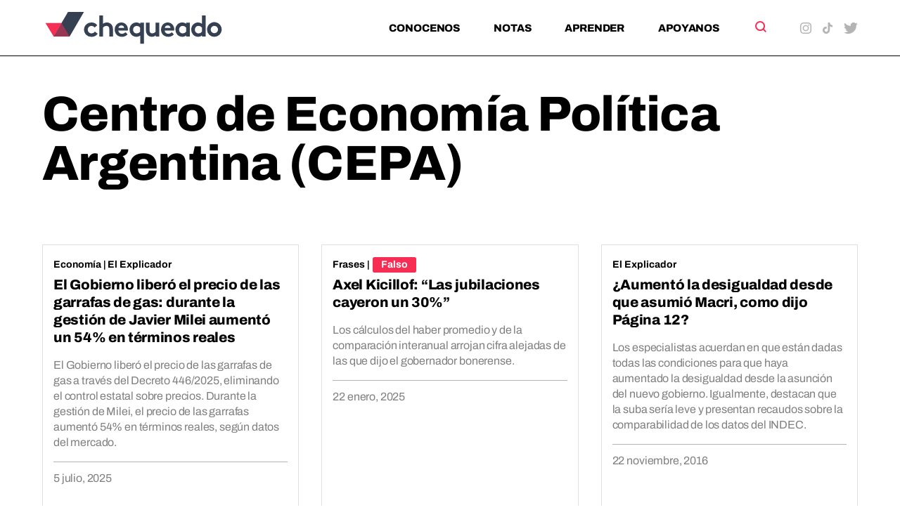

--- FILE ---
content_type: text/html; charset=UTF-8
request_url: https://chequeado.com/personaje/centro-de-economia-politica-argentina-cepa/
body_size: 14226
content:
	<!DOCTYPE html>
<html lang="es-AR" prefix="og: https://ogp.me/ns#">
	<head>
		<meta charset="UTF-8"/>

		<meta http-equiv="X-UA-Compatible" content="IE=edge">

		<meta id="viewport" name="viewport" content="width=device-width">
		
		<!-- FEED RSS -->
                <link rel="alternate" type="application/rss+xml" href="https://chequeado.com/feed/?post_type=nota">

		<!-- Google tag (gtag.js) -->
		<script async src="https://www.googletagmanager.com/gtag/js?id=G-TDP47R1TWS"></script>
		<script>
			window.dataLayer = window.dataLayer || [];

			function gtag() {
				dataLayer.push(arguments);
			}

			gtag('js', new Date());

			gtag('config', 'G-TDP47R1TWS');
		</script>

<!-- Google Tag Manager -->
<script>(function(w,d,s,l,i){w[l]=w[l]||[];w[l].push({'gtm.start':
new Date().getTime(),event:'gtm.js'});var f=d.getElementsByTagName(s)[0],
j=d.createElement(s),dl=l!='dataLayer'?'&l='+l:'';j.async=true;j.src=
'https://www.googletagmanager.com/gtm.js?id='+i+dl;f.parentNode.insertBefore(j,f);
})(window,document,'script','dataLayer','GTM-5QXBDQQ');</script>
<!-- End Google Tag Manager -->

		<!-- Marfeel analytics -->
		<script type="text/javascript">
			!function(){"use strict";function e(e){var t=!(arguments.length>1&&void 0!==arguments[1])||arguments[1],c=document.createElement("script");c.src=e,t?c.type="module":(c.async=!0,c.type="text/javascript",c.setAttribute("nomodule",""));var n=document.getElementsByTagName("script")[0];n.parentNode.insertBefore(c,n)}!function(t,c){!function(t,c,n){var a,o,r;n.accountId=c,null!==(a=t.marfeel)&&void 0!==a||(t.marfeel={}),null!==(o=(r=t.marfeel).cmd)&&void 0!==o||(r.cmd=[]),t.marfeel.config=n;var i="https://sdk.mrf.io/statics";e("".concat(i,"/marfeel-sdk.js?id=").concat(c),!0),e("".concat(i,"/marfeel-sdk.es5.js?id=").concat(c),!1)}(t,c,arguments.length>2&&void 0!==arguments[2]?arguments[2]:{})}(window,5771,{} /* Config */)}();
		</script>	


		<!-- Chrome coloured bar -->
		<meta name="theme-color" content="#FFF">

					<link rel="icon" type="image/png" href="https://chequeado.com/wp-content/themes/chequeado/assets/img/favicon.png">
			<meta name="description" content="Ayudamos a las personas a tomar decisiones informadas para elevar la calidad del debate público y contribuir a democracias sólidas.">

			<!-- Facebook / OpenGraph -->
			<meta property="og:type" content="website"/>
			<meta property="og:url" content="https://chequeado.com/el-explicador/el-gobierno-libero-el-precio-de-las-garrafas-de-gas-que-implica-para-los-usuarios-y-cuanto-aumento-durante-la-gestion-de-milei/"/>
			<meta property="og:title" content="Chequeado"/>
			<meta property="og:description" content="Ayudamos a las personas a tomar decisiones informadas para elevar la calidad del debate público y contribuir a democracias sólidas."/>
			<meta property="og:image" content="https://chequeado.com/wp-content/themes/chequeado/assets/img/default-share-image.png"/>

			<!-- Twitter -->
			<meta name="twitter:card" content="summary_large_image">

			
			<meta name="twitter:title" content="Chequeado"/>
			<meta name="twitter:description" content="Ayudamos a las personas a tomar decisiones informadas para elevar la calidad del debate público y contribuir a democracias sólidas."/>
			<meta name="twitter:image" content="https://chequeado.com/wp-content/themes/chequeado/assets/img/default-share-image.png">
			
		<!-- WordPress head functions -->
		<script data-cfasync="false" data-no-defer="1" data-no-minify="1" data-no-optimize="1">var ewww_webp_supported=!1;function check_webp_feature(A,e){var w;e=void 0!==e?e:function(){},ewww_webp_supported?e(ewww_webp_supported):((w=new Image).onload=function(){ewww_webp_supported=0<w.width&&0<w.height,e&&e(ewww_webp_supported)},w.onerror=function(){e&&e(!1)},w.src="data:image/webp;base64,"+{alpha:"UklGRkoAAABXRUJQVlA4WAoAAAAQAAAAAAAAAAAAQUxQSAwAAAARBxAR/Q9ERP8DAABWUDggGAAAABQBAJ0BKgEAAQAAAP4AAA3AAP7mtQAAAA=="}[A])}check_webp_feature("alpha");</script><script data-cfasync="false" data-no-defer="1" data-no-minify="1" data-no-optimize="1">var Arrive=function(c,w){"use strict";if(c.MutationObserver&&"undefined"!=typeof HTMLElement){var r,a=0,u=(r=HTMLElement.prototype.matches||HTMLElement.prototype.webkitMatchesSelector||HTMLElement.prototype.mozMatchesSelector||HTMLElement.prototype.msMatchesSelector,{matchesSelector:function(e,t){return e instanceof HTMLElement&&r.call(e,t)},addMethod:function(e,t,r){var a=e[t];e[t]=function(){return r.length==arguments.length?r.apply(this,arguments):"function"==typeof a?a.apply(this,arguments):void 0}},callCallbacks:function(e,t){t&&t.options.onceOnly&&1==t.firedElems.length&&(e=[e[0]]);for(var r,a=0;r=e[a];a++)r&&r.callback&&r.callback.call(r.elem,r.elem);t&&t.options.onceOnly&&1==t.firedElems.length&&t.me.unbindEventWithSelectorAndCallback.call(t.target,t.selector,t.callback)},checkChildNodesRecursively:function(e,t,r,a){for(var i,n=0;i=e[n];n++)r(i,t,a)&&a.push({callback:t.callback,elem:i}),0<i.childNodes.length&&u.checkChildNodesRecursively(i.childNodes,t,r,a)},mergeArrays:function(e,t){var r,a={};for(r in e)e.hasOwnProperty(r)&&(a[r]=e[r]);for(r in t)t.hasOwnProperty(r)&&(a[r]=t[r]);return a},toElementsArray:function(e){return e=void 0!==e&&("number"!=typeof e.length||e===c)?[e]:e}}),e=(l.prototype.addEvent=function(e,t,r,a){a={target:e,selector:t,options:r,callback:a,firedElems:[]};return this._beforeAdding&&this._beforeAdding(a),this._eventsBucket.push(a),a},l.prototype.removeEvent=function(e){for(var t,r=this._eventsBucket.length-1;t=this._eventsBucket[r];r--)e(t)&&(this._beforeRemoving&&this._beforeRemoving(t),(t=this._eventsBucket.splice(r,1))&&t.length&&(t[0].callback=null))},l.prototype.beforeAdding=function(e){this._beforeAdding=e},l.prototype.beforeRemoving=function(e){this._beforeRemoving=e},l),t=function(i,n){var o=new e,l=this,s={fireOnAttributesModification:!1};return o.beforeAdding(function(t){var e=t.target;e!==c.document&&e!==c||(e=document.getElementsByTagName("html")[0]);var r=new MutationObserver(function(e){n.call(this,e,t)}),a=i(t.options);r.observe(e,a),t.observer=r,t.me=l}),o.beforeRemoving(function(e){e.observer.disconnect()}),this.bindEvent=function(e,t,r){t=u.mergeArrays(s,t);for(var a=u.toElementsArray(this),i=0;i<a.length;i++)o.addEvent(a[i],e,t,r)},this.unbindEvent=function(){var r=u.toElementsArray(this);o.removeEvent(function(e){for(var t=0;t<r.length;t++)if(this===w||e.target===r[t])return!0;return!1})},this.unbindEventWithSelectorOrCallback=function(r){var a=u.toElementsArray(this),i=r,e="function"==typeof r?function(e){for(var t=0;t<a.length;t++)if((this===w||e.target===a[t])&&e.callback===i)return!0;return!1}:function(e){for(var t=0;t<a.length;t++)if((this===w||e.target===a[t])&&e.selector===r)return!0;return!1};o.removeEvent(e)},this.unbindEventWithSelectorAndCallback=function(r,a){var i=u.toElementsArray(this);o.removeEvent(function(e){for(var t=0;t<i.length;t++)if((this===w||e.target===i[t])&&e.selector===r&&e.callback===a)return!0;return!1})},this},i=new function(){var s={fireOnAttributesModification:!1,onceOnly:!1,existing:!1};function n(e,t,r){return!(!u.matchesSelector(e,t.selector)||(e._id===w&&(e._id=a++),-1!=t.firedElems.indexOf(e._id)))&&(t.firedElems.push(e._id),!0)}var c=(i=new t(function(e){var t={attributes:!1,childList:!0,subtree:!0};return e.fireOnAttributesModification&&(t.attributes=!0),t},function(e,i){e.forEach(function(e){var t=e.addedNodes,r=e.target,a=[];null!==t&&0<t.length?u.checkChildNodesRecursively(t,i,n,a):"attributes"===e.type&&n(r,i)&&a.push({callback:i.callback,elem:r}),u.callCallbacks(a,i)})})).bindEvent;return i.bindEvent=function(e,t,r){t=void 0===r?(r=t,s):u.mergeArrays(s,t);var a=u.toElementsArray(this);if(t.existing){for(var i=[],n=0;n<a.length;n++)for(var o=a[n].querySelectorAll(e),l=0;l<o.length;l++)i.push({callback:r,elem:o[l]});if(t.onceOnly&&i.length)return r.call(i[0].elem,i[0].elem);setTimeout(u.callCallbacks,1,i)}c.call(this,e,t,r)},i},o=new function(){var a={};function i(e,t){return u.matchesSelector(e,t.selector)}var n=(o=new t(function(){return{childList:!0,subtree:!0}},function(e,r){e.forEach(function(e){var t=e.removedNodes,e=[];null!==t&&0<t.length&&u.checkChildNodesRecursively(t,r,i,e),u.callCallbacks(e,r)})})).bindEvent;return o.bindEvent=function(e,t,r){t=void 0===r?(r=t,a):u.mergeArrays(a,t),n.call(this,e,t,r)},o};d(HTMLElement.prototype),d(NodeList.prototype),d(HTMLCollection.prototype),d(HTMLDocument.prototype),d(Window.prototype);var n={};return s(i,n,"unbindAllArrive"),s(o,n,"unbindAllLeave"),n}function l(){this._eventsBucket=[],this._beforeAdding=null,this._beforeRemoving=null}function s(e,t,r){u.addMethod(t,r,e.unbindEvent),u.addMethod(t,r,e.unbindEventWithSelectorOrCallback),u.addMethod(t,r,e.unbindEventWithSelectorAndCallback)}function d(e){e.arrive=i.bindEvent,s(i,e,"unbindArrive"),e.leave=o.bindEvent,s(o,e,"unbindLeave")}}(window,void 0),ewww_webp_supported=!1;function check_webp_feature(e,t){var r;ewww_webp_supported?t(ewww_webp_supported):((r=new Image).onload=function(){ewww_webp_supported=0<r.width&&0<r.height,t(ewww_webp_supported)},r.onerror=function(){t(!1)},r.src="data:image/webp;base64,"+{alpha:"UklGRkoAAABXRUJQVlA4WAoAAAAQAAAAAAAAAAAAQUxQSAwAAAARBxAR/Q9ERP8DAABWUDggGAAAABQBAJ0BKgEAAQAAAP4AAA3AAP7mtQAAAA==",animation:"UklGRlIAAABXRUJQVlA4WAoAAAASAAAAAAAAAAAAQU5JTQYAAAD/////AABBTk1GJgAAAAAAAAAAAAAAAAAAAGQAAABWUDhMDQAAAC8AAAAQBxAREYiI/gcA"}[e])}function ewwwLoadImages(e){if(e){for(var t=document.querySelectorAll(".batch-image img, .image-wrapper a, .ngg-pro-masonry-item a, .ngg-galleria-offscreen-seo-wrapper a"),r=0,a=t.length;r<a;r++)ewwwAttr(t[r],"data-src",t[r].getAttribute("data-webp")),ewwwAttr(t[r],"data-thumbnail",t[r].getAttribute("data-webp-thumbnail"));for(var i=document.querySelectorAll("div.woocommerce-product-gallery__image"),r=0,a=i.length;r<a;r++)ewwwAttr(i[r],"data-thumb",i[r].getAttribute("data-webp-thumb"))}for(var n=document.querySelectorAll("video"),r=0,a=n.length;r<a;r++)ewwwAttr(n[r],"poster",e?n[r].getAttribute("data-poster-webp"):n[r].getAttribute("data-poster-image"));for(var o,l=document.querySelectorAll("img.ewww_webp_lazy_load"),r=0,a=l.length;r<a;r++)e&&(ewwwAttr(l[r],"data-lazy-srcset",l[r].getAttribute("data-lazy-srcset-webp")),ewwwAttr(l[r],"data-srcset",l[r].getAttribute("data-srcset-webp")),ewwwAttr(l[r],"data-lazy-src",l[r].getAttribute("data-lazy-src-webp")),ewwwAttr(l[r],"data-src",l[r].getAttribute("data-src-webp")),ewwwAttr(l[r],"data-orig-file",l[r].getAttribute("data-webp-orig-file")),ewwwAttr(l[r],"data-medium-file",l[r].getAttribute("data-webp-medium-file")),ewwwAttr(l[r],"data-large-file",l[r].getAttribute("data-webp-large-file")),null!=(o=l[r].getAttribute("srcset"))&&!1!==o&&o.includes("R0lGOD")&&ewwwAttr(l[r],"src",l[r].getAttribute("data-lazy-src-webp"))),l[r].className=l[r].className.replace(/\bewww_webp_lazy_load\b/,"");for(var s=document.querySelectorAll(".ewww_webp"),r=0,a=s.length;r<a;r++)e?(ewwwAttr(s[r],"srcset",s[r].getAttribute("data-srcset-webp")),ewwwAttr(s[r],"src",s[r].getAttribute("data-src-webp")),ewwwAttr(s[r],"data-orig-file",s[r].getAttribute("data-webp-orig-file")),ewwwAttr(s[r],"data-medium-file",s[r].getAttribute("data-webp-medium-file")),ewwwAttr(s[r],"data-large-file",s[r].getAttribute("data-webp-large-file")),ewwwAttr(s[r],"data-large_image",s[r].getAttribute("data-webp-large_image")),ewwwAttr(s[r],"data-src",s[r].getAttribute("data-webp-src"))):(ewwwAttr(s[r],"srcset",s[r].getAttribute("data-srcset-img")),ewwwAttr(s[r],"src",s[r].getAttribute("data-src-img"))),s[r].className=s[r].className.replace(/\bewww_webp\b/,"ewww_webp_loaded");window.jQuery&&jQuery.fn.isotope&&jQuery.fn.imagesLoaded&&(jQuery(".fusion-posts-container-infinite").imagesLoaded(function(){jQuery(".fusion-posts-container-infinite").hasClass("isotope")&&jQuery(".fusion-posts-container-infinite").isotope()}),jQuery(".fusion-portfolio:not(.fusion-recent-works) .fusion-portfolio-wrapper").imagesLoaded(function(){jQuery(".fusion-portfolio:not(.fusion-recent-works) .fusion-portfolio-wrapper").isotope()}))}function ewwwWebPInit(e){ewwwLoadImages(e),ewwwNggLoadGalleries(e),document.arrive(".ewww_webp",function(){ewwwLoadImages(e)}),document.arrive(".ewww_webp_lazy_load",function(){ewwwLoadImages(e)}),document.arrive("videos",function(){ewwwLoadImages(e)}),"loading"==document.readyState?document.addEventListener("DOMContentLoaded",ewwwJSONParserInit):("undefined"!=typeof galleries&&ewwwNggParseGalleries(e),ewwwWooParseVariations(e))}function ewwwAttr(e,t,r){null!=r&&!1!==r&&e.setAttribute(t,r)}function ewwwJSONParserInit(){"undefined"!=typeof galleries&&check_webp_feature("alpha",ewwwNggParseGalleries),check_webp_feature("alpha",ewwwWooParseVariations)}function ewwwWooParseVariations(e){if(e)for(var t=document.querySelectorAll("form.variations_form"),r=0,a=t.length;r<a;r++){var i=t[r].getAttribute("data-product_variations"),n=!1;try{for(var o in i=JSON.parse(i))void 0!==i[o]&&void 0!==i[o].image&&(void 0!==i[o].image.src_webp&&(i[o].image.src=i[o].image.src_webp,n=!0),void 0!==i[o].image.srcset_webp&&(i[o].image.srcset=i[o].image.srcset_webp,n=!0),void 0!==i[o].image.full_src_webp&&(i[o].image.full_src=i[o].image.full_src_webp,n=!0),void 0!==i[o].image.gallery_thumbnail_src_webp&&(i[o].image.gallery_thumbnail_src=i[o].image.gallery_thumbnail_src_webp,n=!0),void 0!==i[o].image.thumb_src_webp&&(i[o].image.thumb_src=i[o].image.thumb_src_webp,n=!0));n&&ewwwAttr(t[r],"data-product_variations",JSON.stringify(i))}catch(e){}}}function ewwwNggParseGalleries(e){if(e)for(var t in galleries){var r=galleries[t];galleries[t].images_list=ewwwNggParseImageList(r.images_list)}}function ewwwNggLoadGalleries(e){e&&document.addEventListener("ngg.galleria.themeadded",function(e,t){window.ngg_galleria._create_backup=window.ngg_galleria.create,window.ngg_galleria.create=function(e,t){var r=$(e).data("id");return galleries["gallery_"+r].images_list=ewwwNggParseImageList(galleries["gallery_"+r].images_list),window.ngg_galleria._create_backup(e,t)}})}function ewwwNggParseImageList(e){for(var t in e){var r=e[t];if(void 0!==r["image-webp"]&&(e[t].image=r["image-webp"],delete e[t]["image-webp"]),void 0!==r["thumb-webp"]&&(e[t].thumb=r["thumb-webp"],delete e[t]["thumb-webp"]),void 0!==r.full_image_webp&&(e[t].full_image=r.full_image_webp,delete e[t].full_image_webp),void 0!==r.srcsets)for(var a in r.srcsets)nggSrcset=r.srcsets[a],void 0!==r.srcsets[a+"-webp"]&&(e[t].srcsets[a]=r.srcsets[a+"-webp"],delete e[t].srcsets[a+"-webp"]);if(void 0!==r.full_srcsets)for(var i in r.full_srcsets)nggFSrcset=r.full_srcsets[i],void 0!==r.full_srcsets[i+"-webp"]&&(e[t].full_srcsets[i]=r.full_srcsets[i+"-webp"],delete e[t].full_srcsets[i+"-webp"])}return e}check_webp_feature("alpha",ewwwWebPInit);</script>
<!-- Search Engine Optimization by Rank Math PRO - https://rankmath.com/ -->
<title>Centro de Economía Política Argentina (CEPA) Archives - Chequeado</title>
<meta name="robots" content="follow, index, max-snippet:-1, max-video-preview:-1, max-image-preview:large"/>
<link rel="canonical" href="https://chequeado.com/personaje/centro-de-economia-politica-argentina-cepa/" />
<meta property="og:locale" content="es_ES" />
<meta property="og:type" content="article" />
<meta property="og:title" content="Centro de Economía Política Argentina (CEPA) Archives - Chequeado" />
<meta property="og:url" content="https://chequeado.com/personaje/centro-de-economia-politica-argentina-cepa/" />
<meta property="og:site_name" content="Chequeado" />
<meta name="twitter:card" content="summary_large_image" />
<meta name="twitter:title" content="Centro de Economía Política Argentina (CEPA) Archives - Chequeado" />
<meta name="twitter:label1" content="Notas" />
<meta name="twitter:data1" content="3" />
<script type="application/ld+json" class="rank-math-schema-pro">{"@context":"https://schema.org","@graph":[{"@type":"Person","@id":"https://chequeado.com/#person","name":"Chequeado","url":"https://chequeado.com"},{"@type":"WebSite","@id":"https://chequeado.com/#website","url":"https://chequeado.com","name":"Chequeado","publisher":{"@id":"https://chequeado.com/#person"},"inLanguage":"es-AR"},{"@type":"BreadcrumbList","@id":"https://chequeado.com/personaje/centro-de-economia-politica-argentina-cepa/#breadcrumb","itemListElement":[{"@type":"ListItem","position":"1","item":{"@id":"https://chequeado.com","name":"Inicio"}},{"@type":"ListItem","position":"2","item":{"@id":"https://chequeado.com/personaje/centro-de-economia-politica-argentina-cepa/","name":"Centro de Econom\u00eda Pol\u00edtica Argentina (CEPA)"}}]},{"@type":"CollectionPage","@id":"https://chequeado.com/personaje/centro-de-economia-politica-argentina-cepa/#webpage","url":"https://chequeado.com/personaje/centro-de-economia-politica-argentina-cepa/","name":"Centro de Econom\u00eda Pol\u00edtica Argentina (CEPA) Archives - Chequeado","isPartOf":{"@id":"https://chequeado.com/#website"},"inLanguage":"es-AR","breadcrumb":{"@id":"https://chequeado.com/personaje/centro-de-economia-politica-argentina-cepa/#breadcrumb"}}]}</script>
<!-- /Plugin Rank Math WordPress SEO -->

<link rel='dns-prefetch' href='//fonts.googleapis.com' />
<link rel="alternate" type="application/rss+xml" title="Chequeado &raquo; Centro de Economía Política Argentina (CEPA) Personaje Feed" href="https://chequeado.com/personaje/centro-de-economia-politica-argentina-cepa/feed/" />
<style id='wp-img-auto-sizes-contain-inline-css'>
img:is([sizes=auto i],[sizes^="auto," i]){contain-intrinsic-size:3000px 1500px}
/*# sourceURL=wp-img-auto-sizes-contain-inline-css */
</style>
<link rel='stylesheet' id='contact-form-7-css' href='https://chequeado.com/wp-content/plugins/contact-form-7/includes/css/styles.css?ver=6.1.4' media='all' />
<link rel='stylesheet' id='mc4wp-form-basic-css' href='https://chequeado.com/wp-content/plugins/mailchimp-for-wp/assets/css/form-basic.css?ver=4.10.9' media='all' />
<link rel='stylesheet' id='dale-live-events-css' href='https://chequeado.com/wp-content/plugins/daext-live-events/public/assets/css/production/live-events.css?ver=1.32' media='all' />
<link rel='stylesheet' id='dale-custom-css' href='https://chequeado.com/wp-content/plugins/daext-live-events/public/assets/css/custom-1.css?ver=1.32' media='all' />
<link rel='stylesheet' id='dale-fontello-css' href='https://chequeado.com/wp-content/plugins/daext-live-events/public/assets/font/fontello/css/dale-fontello.css?ver=1.32' media='all' />
<style type="text/css">@font-face {font-family:Archivo;font-style:normal;font-weight:400;src:url(/cf-fonts/v/archivo/5.0.16/latin/wght/normal.woff2);unicode-range:U+0000-00FF,U+0131,U+0152-0153,U+02BB-02BC,U+02C6,U+02DA,U+02DC,U+0304,U+0308,U+0329,U+2000-206F,U+2074,U+20AC,U+2122,U+2191,U+2193,U+2212,U+2215,U+FEFF,U+FFFD;font-display:swap;}@font-face {font-family:Archivo;font-style:normal;font-weight:400;src:url(/cf-fonts/v/archivo/5.0.16/vietnamese/wght/normal.woff2);unicode-range:U+0102-0103,U+0110-0111,U+0128-0129,U+0168-0169,U+01A0-01A1,U+01AF-01B0,U+0300-0301,U+0303-0304,U+0308-0309,U+0323,U+0329,U+1EA0-1EF9,U+20AB;font-display:swap;}@font-face {font-family:Archivo;font-style:normal;font-weight:400;src:url(/cf-fonts/v/archivo/5.0.16/latin-ext/wght/normal.woff2);unicode-range:U+0100-02AF,U+0304,U+0308,U+0329,U+1E00-1E9F,U+1EF2-1EFF,U+2020,U+20A0-20AB,U+20AD-20CF,U+2113,U+2C60-2C7F,U+A720-A7FF;font-display:swap;}@font-face {font-family:Archivo;font-style:normal;font-weight:700;src:url(/cf-fonts/v/archivo/5.0.16/latin/wght/normal.woff2);unicode-range:U+0000-00FF,U+0131,U+0152-0153,U+02BB-02BC,U+02C6,U+02DA,U+02DC,U+0304,U+0308,U+0329,U+2000-206F,U+2074,U+20AC,U+2122,U+2191,U+2193,U+2212,U+2215,U+FEFF,U+FFFD;font-display:swap;}@font-face {font-family:Archivo;font-style:normal;font-weight:700;src:url(/cf-fonts/v/archivo/5.0.16/latin-ext/wght/normal.woff2);unicode-range:U+0100-02AF,U+0304,U+0308,U+0329,U+1E00-1E9F,U+1EF2-1EFF,U+2020,U+20A0-20AB,U+20AD-20CF,U+2113,U+2C60-2C7F,U+A720-A7FF;font-display:swap;}@font-face {font-family:Archivo;font-style:normal;font-weight:700;src:url(/cf-fonts/v/archivo/5.0.16/vietnamese/wght/normal.woff2);unicode-range:U+0102-0103,U+0110-0111,U+0128-0129,U+0168-0169,U+01A0-01A1,U+01AF-01B0,U+0300-0301,U+0303-0304,U+0308-0309,U+0323,U+0329,U+1EA0-1EF9,U+20AB;font-display:swap;}@font-face {font-family:Archivo;font-style:normal;font-weight:800;src:url(/cf-fonts/v/archivo/5.0.16/vietnamese/wght/normal.woff2);unicode-range:U+0102-0103,U+0110-0111,U+0128-0129,U+0168-0169,U+01A0-01A1,U+01AF-01B0,U+0300-0301,U+0303-0304,U+0308-0309,U+0323,U+0329,U+1EA0-1EF9,U+20AB;font-display:swap;}@font-face {font-family:Archivo;font-style:normal;font-weight:800;src:url(/cf-fonts/v/archivo/5.0.16/latin/wght/normal.woff2);unicode-range:U+0000-00FF,U+0131,U+0152-0153,U+02BB-02BC,U+02C6,U+02DA,U+02DC,U+0304,U+0308,U+0329,U+2000-206F,U+2074,U+20AC,U+2122,U+2191,U+2193,U+2212,U+2215,U+FEFF,U+FFFD;font-display:swap;}@font-face {font-family:Archivo;font-style:normal;font-weight:800;src:url(/cf-fonts/v/archivo/5.0.16/latin-ext/wght/normal.woff2);unicode-range:U+0100-02AF,U+0304,U+0308,U+0329,U+1E00-1E9F,U+1EF2-1EFF,U+2020,U+20A0-20AB,U+20AD-20CF,U+2113,U+2C60-2C7F,U+A720-A7FF;font-display:swap;}@font-face {font-family:Archivo;font-style:italic;font-weight:400;src:url(/cf-fonts/v/archivo/5.0.16/latin/wght/italic.woff2);unicode-range:U+0000-00FF,U+0131,U+0152-0153,U+02BB-02BC,U+02C6,U+02DA,U+02DC,U+0304,U+0308,U+0329,U+2000-206F,U+2074,U+20AC,U+2122,U+2191,U+2193,U+2212,U+2215,U+FEFF,U+FFFD;font-display:swap;}@font-face {font-family:Archivo;font-style:italic;font-weight:400;src:url(/cf-fonts/v/archivo/5.0.16/vietnamese/wght/italic.woff2);unicode-range:U+0102-0103,U+0110-0111,U+0128-0129,U+0168-0169,U+01A0-01A1,U+01AF-01B0,U+0300-0301,U+0303-0304,U+0308-0309,U+0323,U+0329,U+1EA0-1EF9,U+20AB;font-display:swap;}@font-face {font-family:Archivo;font-style:italic;font-weight:400;src:url(/cf-fonts/v/archivo/5.0.16/latin-ext/wght/italic.woff2);unicode-range:U+0100-02AF,U+0304,U+0308,U+0329,U+1E00-1E9F,U+1EF2-1EFF,U+2020,U+20A0-20AB,U+20AD-20CF,U+2113,U+2C60-2C7F,U+A720-A7FF;font-display:swap;}@font-face {font-family:Archivo;font-style:italic;font-weight:700;src:url(/cf-fonts/v/archivo/5.0.16/latin/wght/italic.woff2);unicode-range:U+0000-00FF,U+0131,U+0152-0153,U+02BB-02BC,U+02C6,U+02DA,U+02DC,U+0304,U+0308,U+0329,U+2000-206F,U+2074,U+20AC,U+2122,U+2191,U+2193,U+2212,U+2215,U+FEFF,U+FFFD;font-display:swap;}@font-face {font-family:Archivo;font-style:italic;font-weight:700;src:url(/cf-fonts/v/archivo/5.0.16/latin-ext/wght/italic.woff2);unicode-range:U+0100-02AF,U+0304,U+0308,U+0329,U+1E00-1E9F,U+1EF2-1EFF,U+2020,U+20A0-20AB,U+20AD-20CF,U+2113,U+2C60-2C7F,U+A720-A7FF;font-display:swap;}@font-face {font-family:Archivo;font-style:italic;font-weight:700;src:url(/cf-fonts/v/archivo/5.0.16/vietnamese/wght/italic.woff2);unicode-range:U+0102-0103,U+0110-0111,U+0128-0129,U+0168-0169,U+01A0-01A1,U+01AF-01B0,U+0300-0301,U+0303-0304,U+0308-0309,U+0323,U+0329,U+1EA0-1EF9,U+20AB;font-display:swap;}@font-face {font-family:Archivo;font-style:italic;font-weight:800;src:url(/cf-fonts/v/archivo/5.0.16/latin-ext/wght/italic.woff2);unicode-range:U+0100-02AF,U+0304,U+0308,U+0329,U+1E00-1E9F,U+1EF2-1EFF,U+2020,U+20A0-20AB,U+20AD-20CF,U+2113,U+2C60-2C7F,U+A720-A7FF;font-display:swap;}@font-face {font-family:Archivo;font-style:italic;font-weight:800;src:url(/cf-fonts/v/archivo/5.0.16/vietnamese/wght/italic.woff2);unicode-range:U+0102-0103,U+0110-0111,U+0128-0129,U+0168-0169,U+01A0-01A1,U+01AF-01B0,U+0300-0301,U+0303-0304,U+0308-0309,U+0323,U+0329,U+1EA0-1EF9,U+20AB;font-display:swap;}@font-face {font-family:Archivo;font-style:italic;font-weight:800;src:url(/cf-fonts/v/archivo/5.0.16/latin/wght/italic.woff2);unicode-range:U+0000-00FF,U+0131,U+0152-0153,U+02BB-02BC,U+02C6,U+02DA,U+02DC,U+0304,U+0308,U+0329,U+2000-206F,U+2074,U+20AC,U+2122,U+2191,U+2193,U+2212,U+2215,U+FEFF,U+FFFD;font-display:swap;}</style>
<link rel='stylesheet' id='theme-styles-css' href='https://chequeado.com/wp-content/themes/chequeado/assets/css/style.min.css?ver=1.4.1' media='all' />
<link rel="https://api.w.org/" href="https://chequeado.com/wp-json/" /><link rel="EditURI" type="application/rsd+xml" title="RSD" href="https://chequeado.com/xmlrpc.php?rsd" />
<meta name="generator" content="WordPress 6.9" />
<style type="text/css">@font-face {font-family:Archivo;font-style:normal;font-weight:100;src:url(/cf-fonts/v/archivo/5.0.16/latin/wght/normal.woff2);unicode-range:U+0000-00FF,U+0131,U+0152-0153,U+02BB-02BC,U+02C6,U+02DA,U+02DC,U+0304,U+0308,U+0329,U+2000-206F,U+2074,U+20AC,U+2122,U+2191,U+2193,U+2212,U+2215,U+FEFF,U+FFFD;font-display:swap;}@font-face {font-family:Archivo;font-style:normal;font-weight:100;src:url(/cf-fonts/v/archivo/5.0.16/latin-ext/wght/normal.woff2);unicode-range:U+0100-02AF,U+0304,U+0308,U+0329,U+1E00-1E9F,U+1EF2-1EFF,U+2020,U+20A0-20AB,U+20AD-20CF,U+2113,U+2C60-2C7F,U+A720-A7FF;font-display:swap;}@font-face {font-family:Archivo;font-style:normal;font-weight:100;src:url(/cf-fonts/v/archivo/5.0.16/vietnamese/wght/normal.woff2);unicode-range:U+0102-0103,U+0110-0111,U+0128-0129,U+0168-0169,U+01A0-01A1,U+01AF-01B0,U+0300-0301,U+0303-0304,U+0308-0309,U+0323,U+0329,U+1EA0-1EF9,U+20AB;font-display:swap;}@font-face {font-family:Archivo;font-style:normal;font-weight:200;src:url(/cf-fonts/v/archivo/5.0.16/latin/wght/normal.woff2);unicode-range:U+0000-00FF,U+0131,U+0152-0153,U+02BB-02BC,U+02C6,U+02DA,U+02DC,U+0304,U+0308,U+0329,U+2000-206F,U+2074,U+20AC,U+2122,U+2191,U+2193,U+2212,U+2215,U+FEFF,U+FFFD;font-display:swap;}@font-face {font-family:Archivo;font-style:normal;font-weight:200;src:url(/cf-fonts/v/archivo/5.0.16/latin-ext/wght/normal.woff2);unicode-range:U+0100-02AF,U+0304,U+0308,U+0329,U+1E00-1E9F,U+1EF2-1EFF,U+2020,U+20A0-20AB,U+20AD-20CF,U+2113,U+2C60-2C7F,U+A720-A7FF;font-display:swap;}@font-face {font-family:Archivo;font-style:normal;font-weight:200;src:url(/cf-fonts/v/archivo/5.0.16/vietnamese/wght/normal.woff2);unicode-range:U+0102-0103,U+0110-0111,U+0128-0129,U+0168-0169,U+01A0-01A1,U+01AF-01B0,U+0300-0301,U+0303-0304,U+0308-0309,U+0323,U+0329,U+1EA0-1EF9,U+20AB;font-display:swap;}@font-face {font-family:Archivo;font-style:normal;font-weight:300;src:url(/cf-fonts/v/archivo/5.0.16/latin-ext/wght/normal.woff2);unicode-range:U+0100-02AF,U+0304,U+0308,U+0329,U+1E00-1E9F,U+1EF2-1EFF,U+2020,U+20A0-20AB,U+20AD-20CF,U+2113,U+2C60-2C7F,U+A720-A7FF;font-display:swap;}@font-face {font-family:Archivo;font-style:normal;font-weight:300;src:url(/cf-fonts/v/archivo/5.0.16/vietnamese/wght/normal.woff2);unicode-range:U+0102-0103,U+0110-0111,U+0128-0129,U+0168-0169,U+01A0-01A1,U+01AF-01B0,U+0300-0301,U+0303-0304,U+0308-0309,U+0323,U+0329,U+1EA0-1EF9,U+20AB;font-display:swap;}@font-face {font-family:Archivo;font-style:normal;font-weight:300;src:url(/cf-fonts/v/archivo/5.0.16/latin/wght/normal.woff2);unicode-range:U+0000-00FF,U+0131,U+0152-0153,U+02BB-02BC,U+02C6,U+02DA,U+02DC,U+0304,U+0308,U+0329,U+2000-206F,U+2074,U+20AC,U+2122,U+2191,U+2193,U+2212,U+2215,U+FEFF,U+FFFD;font-display:swap;}@font-face {font-family:Archivo;font-style:normal;font-weight:400;src:url(/cf-fonts/v/archivo/5.0.16/latin/wght/normal.woff2);unicode-range:U+0000-00FF,U+0131,U+0152-0153,U+02BB-02BC,U+02C6,U+02DA,U+02DC,U+0304,U+0308,U+0329,U+2000-206F,U+2074,U+20AC,U+2122,U+2191,U+2193,U+2212,U+2215,U+FEFF,U+FFFD;font-display:swap;}@font-face {font-family:Archivo;font-style:normal;font-weight:400;src:url(/cf-fonts/v/archivo/5.0.16/latin-ext/wght/normal.woff2);unicode-range:U+0100-02AF,U+0304,U+0308,U+0329,U+1E00-1E9F,U+1EF2-1EFF,U+2020,U+20A0-20AB,U+20AD-20CF,U+2113,U+2C60-2C7F,U+A720-A7FF;font-display:swap;}@font-face {font-family:Archivo;font-style:normal;font-weight:400;src:url(/cf-fonts/v/archivo/5.0.16/vietnamese/wght/normal.woff2);unicode-range:U+0102-0103,U+0110-0111,U+0128-0129,U+0168-0169,U+01A0-01A1,U+01AF-01B0,U+0300-0301,U+0303-0304,U+0308-0309,U+0323,U+0329,U+1EA0-1EF9,U+20AB;font-display:swap;}@font-face {font-family:Archivo;font-style:normal;font-weight:500;src:url(/cf-fonts/v/archivo/5.0.16/latin-ext/wght/normal.woff2);unicode-range:U+0100-02AF,U+0304,U+0308,U+0329,U+1E00-1E9F,U+1EF2-1EFF,U+2020,U+20A0-20AB,U+20AD-20CF,U+2113,U+2C60-2C7F,U+A720-A7FF;font-display:swap;}@font-face {font-family:Archivo;font-style:normal;font-weight:500;src:url(/cf-fonts/v/archivo/5.0.16/latin/wght/normal.woff2);unicode-range:U+0000-00FF,U+0131,U+0152-0153,U+02BB-02BC,U+02C6,U+02DA,U+02DC,U+0304,U+0308,U+0329,U+2000-206F,U+2074,U+20AC,U+2122,U+2191,U+2193,U+2212,U+2215,U+FEFF,U+FFFD;font-display:swap;}@font-face {font-family:Archivo;font-style:normal;font-weight:500;src:url(/cf-fonts/v/archivo/5.0.16/vietnamese/wght/normal.woff2);unicode-range:U+0102-0103,U+0110-0111,U+0128-0129,U+0168-0169,U+01A0-01A1,U+01AF-01B0,U+0300-0301,U+0303-0304,U+0308-0309,U+0323,U+0329,U+1EA0-1EF9,U+20AB;font-display:swap;}@font-face {font-family:Archivo;font-style:normal;font-weight:600;src:url(/cf-fonts/v/archivo/5.0.16/latin/wght/normal.woff2);unicode-range:U+0000-00FF,U+0131,U+0152-0153,U+02BB-02BC,U+02C6,U+02DA,U+02DC,U+0304,U+0308,U+0329,U+2000-206F,U+2074,U+20AC,U+2122,U+2191,U+2193,U+2212,U+2215,U+FEFF,U+FFFD;font-display:swap;}@font-face {font-family:Archivo;font-style:normal;font-weight:600;src:url(/cf-fonts/v/archivo/5.0.16/latin-ext/wght/normal.woff2);unicode-range:U+0100-02AF,U+0304,U+0308,U+0329,U+1E00-1E9F,U+1EF2-1EFF,U+2020,U+20A0-20AB,U+20AD-20CF,U+2113,U+2C60-2C7F,U+A720-A7FF;font-display:swap;}@font-face {font-family:Archivo;font-style:normal;font-weight:600;src:url(/cf-fonts/v/archivo/5.0.16/vietnamese/wght/normal.woff2);unicode-range:U+0102-0103,U+0110-0111,U+0128-0129,U+0168-0169,U+01A0-01A1,U+01AF-01B0,U+0300-0301,U+0303-0304,U+0308-0309,U+0323,U+0329,U+1EA0-1EF9,U+20AB;font-display:swap;}@font-face {font-family:Archivo;font-style:normal;font-weight:700;src:url(/cf-fonts/v/archivo/5.0.16/latin-ext/wght/normal.woff2);unicode-range:U+0100-02AF,U+0304,U+0308,U+0329,U+1E00-1E9F,U+1EF2-1EFF,U+2020,U+20A0-20AB,U+20AD-20CF,U+2113,U+2C60-2C7F,U+A720-A7FF;font-display:swap;}@font-face {font-family:Archivo;font-style:normal;font-weight:700;src:url(/cf-fonts/v/archivo/5.0.16/latin/wght/normal.woff2);unicode-range:U+0000-00FF,U+0131,U+0152-0153,U+02BB-02BC,U+02C6,U+02DA,U+02DC,U+0304,U+0308,U+0329,U+2000-206F,U+2074,U+20AC,U+2122,U+2191,U+2193,U+2212,U+2215,U+FEFF,U+FFFD;font-display:swap;}@font-face {font-family:Archivo;font-style:normal;font-weight:700;src:url(/cf-fonts/v/archivo/5.0.16/vietnamese/wght/normal.woff2);unicode-range:U+0102-0103,U+0110-0111,U+0128-0129,U+0168-0169,U+01A0-01A1,U+01AF-01B0,U+0300-0301,U+0303-0304,U+0308-0309,U+0323,U+0329,U+1EA0-1EF9,U+20AB;font-display:swap;}@font-face {font-family:Archivo;font-style:normal;font-weight:800;src:url(/cf-fonts/v/archivo/5.0.16/latin/wght/normal.woff2);unicode-range:U+0000-00FF,U+0131,U+0152-0153,U+02BB-02BC,U+02C6,U+02DA,U+02DC,U+0304,U+0308,U+0329,U+2000-206F,U+2074,U+20AC,U+2122,U+2191,U+2193,U+2212,U+2215,U+FEFF,U+FFFD;font-display:swap;}@font-face {font-family:Archivo;font-style:normal;font-weight:800;src:url(/cf-fonts/v/archivo/5.0.16/latin-ext/wght/normal.woff2);unicode-range:U+0100-02AF,U+0304,U+0308,U+0329,U+1E00-1E9F,U+1EF2-1EFF,U+2020,U+20A0-20AB,U+20AD-20CF,U+2113,U+2C60-2C7F,U+A720-A7FF;font-display:swap;}@font-face {font-family:Archivo;font-style:normal;font-weight:800;src:url(/cf-fonts/v/archivo/5.0.16/vietnamese/wght/normal.woff2);unicode-range:U+0102-0103,U+0110-0111,U+0128-0129,U+0168-0169,U+01A0-01A1,U+01AF-01B0,U+0300-0301,U+0303-0304,U+0308-0309,U+0323,U+0329,U+1EA0-1EF9,U+20AB;font-display:swap;}@font-face {font-family:Archivo;font-style:normal;font-weight:900;src:url(/cf-fonts/v/archivo/5.0.16/latin-ext/wght/normal.woff2);unicode-range:U+0100-02AF,U+0304,U+0308,U+0329,U+1E00-1E9F,U+1EF2-1EFF,U+2020,U+20A0-20AB,U+20AD-20CF,U+2113,U+2C60-2C7F,U+A720-A7FF;font-display:swap;}@font-face {font-family:Archivo;font-style:normal;font-weight:900;src:url(/cf-fonts/v/archivo/5.0.16/vietnamese/wght/normal.woff2);unicode-range:U+0102-0103,U+0110-0111,U+0128-0129,U+0168-0169,U+01A0-01A1,U+01AF-01B0,U+0300-0301,U+0303-0304,U+0308-0309,U+0323,U+0329,U+1EA0-1EF9,U+20AB;font-display:swap;}@font-face {font-family:Archivo;font-style:normal;font-weight:900;src:url(/cf-fonts/v/archivo/5.0.16/latin/wght/normal.woff2);unicode-range:U+0000-00FF,U+0131,U+0152-0153,U+02BB-02BC,U+02C6,U+02DA,U+02DC,U+0304,U+0308,U+0329,U+2000-206F,U+2074,U+20AC,U+2122,U+2191,U+2193,U+2212,U+2215,U+FEFF,U+FFFD;font-display:swap;}@font-face {font-family:Archivo;font-style:italic;font-weight:100;src:url(/cf-fonts/v/archivo/5.0.16/vietnamese/wght/italic.woff2);unicode-range:U+0102-0103,U+0110-0111,U+0128-0129,U+0168-0169,U+01A0-01A1,U+01AF-01B0,U+0300-0301,U+0303-0304,U+0308-0309,U+0323,U+0329,U+1EA0-1EF9,U+20AB;font-display:swap;}@font-face {font-family:Archivo;font-style:italic;font-weight:100;src:url(/cf-fonts/v/archivo/5.0.16/latin-ext/wght/italic.woff2);unicode-range:U+0100-02AF,U+0304,U+0308,U+0329,U+1E00-1E9F,U+1EF2-1EFF,U+2020,U+20A0-20AB,U+20AD-20CF,U+2113,U+2C60-2C7F,U+A720-A7FF;font-display:swap;}@font-face {font-family:Archivo;font-style:italic;font-weight:100;src:url(/cf-fonts/v/archivo/5.0.16/latin/wght/italic.woff2);unicode-range:U+0000-00FF,U+0131,U+0152-0153,U+02BB-02BC,U+02C6,U+02DA,U+02DC,U+0304,U+0308,U+0329,U+2000-206F,U+2074,U+20AC,U+2122,U+2191,U+2193,U+2212,U+2215,U+FEFF,U+FFFD;font-display:swap;}@font-face {font-family:Archivo;font-style:italic;font-weight:200;src:url(/cf-fonts/v/archivo/5.0.16/latin-ext/wght/italic.woff2);unicode-range:U+0100-02AF,U+0304,U+0308,U+0329,U+1E00-1E9F,U+1EF2-1EFF,U+2020,U+20A0-20AB,U+20AD-20CF,U+2113,U+2C60-2C7F,U+A720-A7FF;font-display:swap;}@font-face {font-family:Archivo;font-style:italic;font-weight:200;src:url(/cf-fonts/v/archivo/5.0.16/latin/wght/italic.woff2);unicode-range:U+0000-00FF,U+0131,U+0152-0153,U+02BB-02BC,U+02C6,U+02DA,U+02DC,U+0304,U+0308,U+0329,U+2000-206F,U+2074,U+20AC,U+2122,U+2191,U+2193,U+2212,U+2215,U+FEFF,U+FFFD;font-display:swap;}@font-face {font-family:Archivo;font-style:italic;font-weight:200;src:url(/cf-fonts/v/archivo/5.0.16/vietnamese/wght/italic.woff2);unicode-range:U+0102-0103,U+0110-0111,U+0128-0129,U+0168-0169,U+01A0-01A1,U+01AF-01B0,U+0300-0301,U+0303-0304,U+0308-0309,U+0323,U+0329,U+1EA0-1EF9,U+20AB;font-display:swap;}@font-face {font-family:Archivo;font-style:italic;font-weight:300;src:url(/cf-fonts/v/archivo/5.0.16/latin/wght/italic.woff2);unicode-range:U+0000-00FF,U+0131,U+0152-0153,U+02BB-02BC,U+02C6,U+02DA,U+02DC,U+0304,U+0308,U+0329,U+2000-206F,U+2074,U+20AC,U+2122,U+2191,U+2193,U+2212,U+2215,U+FEFF,U+FFFD;font-display:swap;}@font-face {font-family:Archivo;font-style:italic;font-weight:300;src:url(/cf-fonts/v/archivo/5.0.16/latin-ext/wght/italic.woff2);unicode-range:U+0100-02AF,U+0304,U+0308,U+0329,U+1E00-1E9F,U+1EF2-1EFF,U+2020,U+20A0-20AB,U+20AD-20CF,U+2113,U+2C60-2C7F,U+A720-A7FF;font-display:swap;}@font-face {font-family:Archivo;font-style:italic;font-weight:300;src:url(/cf-fonts/v/archivo/5.0.16/vietnamese/wght/italic.woff2);unicode-range:U+0102-0103,U+0110-0111,U+0128-0129,U+0168-0169,U+01A0-01A1,U+01AF-01B0,U+0300-0301,U+0303-0304,U+0308-0309,U+0323,U+0329,U+1EA0-1EF9,U+20AB;font-display:swap;}@font-face {font-family:Archivo;font-style:italic;font-weight:400;src:url(/cf-fonts/v/archivo/5.0.16/latin/wght/italic.woff2);unicode-range:U+0000-00FF,U+0131,U+0152-0153,U+02BB-02BC,U+02C6,U+02DA,U+02DC,U+0304,U+0308,U+0329,U+2000-206F,U+2074,U+20AC,U+2122,U+2191,U+2193,U+2212,U+2215,U+FEFF,U+FFFD;font-display:swap;}@font-face {font-family:Archivo;font-style:italic;font-weight:400;src:url(/cf-fonts/v/archivo/5.0.16/latin-ext/wght/italic.woff2);unicode-range:U+0100-02AF,U+0304,U+0308,U+0329,U+1E00-1E9F,U+1EF2-1EFF,U+2020,U+20A0-20AB,U+20AD-20CF,U+2113,U+2C60-2C7F,U+A720-A7FF;font-display:swap;}@font-face {font-family:Archivo;font-style:italic;font-weight:400;src:url(/cf-fonts/v/archivo/5.0.16/vietnamese/wght/italic.woff2);unicode-range:U+0102-0103,U+0110-0111,U+0128-0129,U+0168-0169,U+01A0-01A1,U+01AF-01B0,U+0300-0301,U+0303-0304,U+0308-0309,U+0323,U+0329,U+1EA0-1EF9,U+20AB;font-display:swap;}@font-face {font-family:Archivo;font-style:italic;font-weight:500;src:url(/cf-fonts/v/archivo/5.0.16/latin/wght/italic.woff2);unicode-range:U+0000-00FF,U+0131,U+0152-0153,U+02BB-02BC,U+02C6,U+02DA,U+02DC,U+0304,U+0308,U+0329,U+2000-206F,U+2074,U+20AC,U+2122,U+2191,U+2193,U+2212,U+2215,U+FEFF,U+FFFD;font-display:swap;}@font-face {font-family:Archivo;font-style:italic;font-weight:500;src:url(/cf-fonts/v/archivo/5.0.16/vietnamese/wght/italic.woff2);unicode-range:U+0102-0103,U+0110-0111,U+0128-0129,U+0168-0169,U+01A0-01A1,U+01AF-01B0,U+0300-0301,U+0303-0304,U+0308-0309,U+0323,U+0329,U+1EA0-1EF9,U+20AB;font-display:swap;}@font-face {font-family:Archivo;font-style:italic;font-weight:500;src:url(/cf-fonts/v/archivo/5.0.16/latin-ext/wght/italic.woff2);unicode-range:U+0100-02AF,U+0304,U+0308,U+0329,U+1E00-1E9F,U+1EF2-1EFF,U+2020,U+20A0-20AB,U+20AD-20CF,U+2113,U+2C60-2C7F,U+A720-A7FF;font-display:swap;}@font-face {font-family:Archivo;font-style:italic;font-weight:600;src:url(/cf-fonts/v/archivo/5.0.16/latin-ext/wght/italic.woff2);unicode-range:U+0100-02AF,U+0304,U+0308,U+0329,U+1E00-1E9F,U+1EF2-1EFF,U+2020,U+20A0-20AB,U+20AD-20CF,U+2113,U+2C60-2C7F,U+A720-A7FF;font-display:swap;}@font-face {font-family:Archivo;font-style:italic;font-weight:600;src:url(/cf-fonts/v/archivo/5.0.16/vietnamese/wght/italic.woff2);unicode-range:U+0102-0103,U+0110-0111,U+0128-0129,U+0168-0169,U+01A0-01A1,U+01AF-01B0,U+0300-0301,U+0303-0304,U+0308-0309,U+0323,U+0329,U+1EA0-1EF9,U+20AB;font-display:swap;}@font-face {font-family:Archivo;font-style:italic;font-weight:600;src:url(/cf-fonts/v/archivo/5.0.16/latin/wght/italic.woff2);unicode-range:U+0000-00FF,U+0131,U+0152-0153,U+02BB-02BC,U+02C6,U+02DA,U+02DC,U+0304,U+0308,U+0329,U+2000-206F,U+2074,U+20AC,U+2122,U+2191,U+2193,U+2212,U+2215,U+FEFF,U+FFFD;font-display:swap;}@font-face {font-family:Archivo;font-style:italic;font-weight:700;src:url(/cf-fonts/v/archivo/5.0.16/latin-ext/wght/italic.woff2);unicode-range:U+0100-02AF,U+0304,U+0308,U+0329,U+1E00-1E9F,U+1EF2-1EFF,U+2020,U+20A0-20AB,U+20AD-20CF,U+2113,U+2C60-2C7F,U+A720-A7FF;font-display:swap;}@font-face {font-family:Archivo;font-style:italic;font-weight:700;src:url(/cf-fonts/v/archivo/5.0.16/vietnamese/wght/italic.woff2);unicode-range:U+0102-0103,U+0110-0111,U+0128-0129,U+0168-0169,U+01A0-01A1,U+01AF-01B0,U+0300-0301,U+0303-0304,U+0308-0309,U+0323,U+0329,U+1EA0-1EF9,U+20AB;font-display:swap;}@font-face {font-family:Archivo;font-style:italic;font-weight:700;src:url(/cf-fonts/v/archivo/5.0.16/latin/wght/italic.woff2);unicode-range:U+0000-00FF,U+0131,U+0152-0153,U+02BB-02BC,U+02C6,U+02DA,U+02DC,U+0304,U+0308,U+0329,U+2000-206F,U+2074,U+20AC,U+2122,U+2191,U+2193,U+2212,U+2215,U+FEFF,U+FFFD;font-display:swap;}@font-face {font-family:Archivo;font-style:italic;font-weight:800;src:url(/cf-fonts/v/archivo/5.0.16/vietnamese/wght/italic.woff2);unicode-range:U+0102-0103,U+0110-0111,U+0128-0129,U+0168-0169,U+01A0-01A1,U+01AF-01B0,U+0300-0301,U+0303-0304,U+0308-0309,U+0323,U+0329,U+1EA0-1EF9,U+20AB;font-display:swap;}@font-face {font-family:Archivo;font-style:italic;font-weight:800;src:url(/cf-fonts/v/archivo/5.0.16/latin/wght/italic.woff2);unicode-range:U+0000-00FF,U+0131,U+0152-0153,U+02BB-02BC,U+02C6,U+02DA,U+02DC,U+0304,U+0308,U+0329,U+2000-206F,U+2074,U+20AC,U+2122,U+2191,U+2193,U+2212,U+2215,U+FEFF,U+FFFD;font-display:swap;}@font-face {font-family:Archivo;font-style:italic;font-weight:800;src:url(/cf-fonts/v/archivo/5.0.16/latin-ext/wght/italic.woff2);unicode-range:U+0100-02AF,U+0304,U+0308,U+0329,U+1E00-1E9F,U+1EF2-1EFF,U+2020,U+20A0-20AB,U+20AD-20CF,U+2113,U+2C60-2C7F,U+A720-A7FF;font-display:swap;}@font-face {font-family:Archivo;font-style:italic;font-weight:900;src:url(/cf-fonts/v/archivo/5.0.16/latin/wght/italic.woff2);unicode-range:U+0000-00FF,U+0131,U+0152-0153,U+02BB-02BC,U+02C6,U+02DA,U+02DC,U+0304,U+0308,U+0329,U+2000-206F,U+2074,U+20AC,U+2122,U+2191,U+2193,U+2212,U+2215,U+FEFF,U+FFFD;font-display:swap;}@font-face {font-family:Archivo;font-style:italic;font-weight:900;src:url(/cf-fonts/v/archivo/5.0.16/latin-ext/wght/italic.woff2);unicode-range:U+0100-02AF,U+0304,U+0308,U+0329,U+1E00-1E9F,U+1EF2-1EFF,U+2020,U+20A0-20AB,U+20AD-20CF,U+2113,U+2C60-2C7F,U+A720-A7FF;font-display:swap;}@font-face {font-family:Archivo;font-style:italic;font-weight:900;src:url(/cf-fonts/v/archivo/5.0.16/vietnamese/wght/italic.woff2);unicode-range:U+0102-0103,U+0110-0111,U+0128-0129,U+0168-0169,U+01A0-01A1,U+01AF-01B0,U+0300-0301,U+0303-0304,U+0308-0309,U+0323,U+0329,U+1EA0-1EF9,U+20AB;font-display:swap;}</style><link rel="icon" href="https://chequeado.com/wp-content/uploads/2019/09/cropped-favico_512-32x32.png" sizes="32x32" />
<link rel="icon" href="https://chequeado.com/wp-content/uploads/2019/09/cropped-favico_512-192x192.png" sizes="192x192" />
<link rel="apple-touch-icon" href="https://chequeado.com/wp-content/uploads/2019/09/cropped-favico_512-180x180.png" />
<meta name="msapplication-TileImage" content="https://chequeado.com/wp-content/uploads/2019/09/cropped-favico_512-270x270.png" />
		<style id="wp-custom-css">
			

@media(max-width: 768px){
	.banner-desktop {
			display: none!important;
	}
	.elecciones-banner-desktop{
			display: none!important;
	}
}

@media(min-width: 768px){
	.banner-mobile {
			display: none!important;
	}
	.elecciones-banner-mobile{
			display: none!important;
	}
}

/* Remover subrayado de todos los enlaces en títulos */
a,
a:link,
a:visited,
a:hover,
a:active {
    text-decoration: none !important;
}

/* Específicamente para títulos de artículos */
h1 a, h2 a, h3 a, h4 a, h5 a, h6 a {
    text-decoration: none !important;
}

/* Para los bloques principales */
.c-main-block__principal-title a,
.c-main-block__nota-relacionada a,
article a,
.entry-title a {
    text-decoration: none !important;
}
		</style>
		
		<!--[if IE]>
		<script src="//cdnjs.cloudflare.com/ajax/libs/html5shiv/3.7.3/html5shiv.min.js"></script>
		<![endif]-->
	<style id='global-styles-inline-css'>
:root{--wp--preset--aspect-ratio--square: 1;--wp--preset--aspect-ratio--4-3: 4/3;--wp--preset--aspect-ratio--3-4: 3/4;--wp--preset--aspect-ratio--3-2: 3/2;--wp--preset--aspect-ratio--2-3: 2/3;--wp--preset--aspect-ratio--16-9: 16/9;--wp--preset--aspect-ratio--9-16: 9/16;--wp--preset--color--black: #000000;--wp--preset--color--cyan-bluish-gray: #abb8c3;--wp--preset--color--white: #ffffff;--wp--preset--color--pale-pink: #f78da7;--wp--preset--color--vivid-red: #cf2e2e;--wp--preset--color--luminous-vivid-orange: #ff6900;--wp--preset--color--luminous-vivid-amber: #fcb900;--wp--preset--color--light-green-cyan: #7bdcb5;--wp--preset--color--vivid-green-cyan: #00d084;--wp--preset--color--pale-cyan-blue: #8ed1fc;--wp--preset--color--vivid-cyan-blue: #0693e3;--wp--preset--color--vivid-purple: #9b51e0;--wp--preset--gradient--vivid-cyan-blue-to-vivid-purple: linear-gradient(135deg,rgb(6,147,227) 0%,rgb(155,81,224) 100%);--wp--preset--gradient--light-green-cyan-to-vivid-green-cyan: linear-gradient(135deg,rgb(122,220,180) 0%,rgb(0,208,130) 100%);--wp--preset--gradient--luminous-vivid-amber-to-luminous-vivid-orange: linear-gradient(135deg,rgb(252,185,0) 0%,rgb(255,105,0) 100%);--wp--preset--gradient--luminous-vivid-orange-to-vivid-red: linear-gradient(135deg,rgb(255,105,0) 0%,rgb(207,46,46) 100%);--wp--preset--gradient--very-light-gray-to-cyan-bluish-gray: linear-gradient(135deg,rgb(238,238,238) 0%,rgb(169,184,195) 100%);--wp--preset--gradient--cool-to-warm-spectrum: linear-gradient(135deg,rgb(74,234,220) 0%,rgb(151,120,209) 20%,rgb(207,42,186) 40%,rgb(238,44,130) 60%,rgb(251,105,98) 80%,rgb(254,248,76) 100%);--wp--preset--gradient--blush-light-purple: linear-gradient(135deg,rgb(255,206,236) 0%,rgb(152,150,240) 100%);--wp--preset--gradient--blush-bordeaux: linear-gradient(135deg,rgb(254,205,165) 0%,rgb(254,45,45) 50%,rgb(107,0,62) 100%);--wp--preset--gradient--luminous-dusk: linear-gradient(135deg,rgb(255,203,112) 0%,rgb(199,81,192) 50%,rgb(65,88,208) 100%);--wp--preset--gradient--pale-ocean: linear-gradient(135deg,rgb(255,245,203) 0%,rgb(182,227,212) 50%,rgb(51,167,181) 100%);--wp--preset--gradient--electric-grass: linear-gradient(135deg,rgb(202,248,128) 0%,rgb(113,206,126) 100%);--wp--preset--gradient--midnight: linear-gradient(135deg,rgb(2,3,129) 0%,rgb(40,116,252) 100%);--wp--preset--font-size--small: 0.8rem;--wp--preset--font-size--medium: 20px;--wp--preset--font-size--large: 36px;--wp--preset--font-size--x-large: 42px;--wp--preset--font-size--normal: 1rem;--wp--preset--spacing--20: 0.44rem;--wp--preset--spacing--30: 0.67rem;--wp--preset--spacing--40: 1rem;--wp--preset--spacing--50: 1.5rem;--wp--preset--spacing--60: 2.25rem;--wp--preset--spacing--70: 3.38rem;--wp--preset--spacing--80: 5.06rem;--wp--preset--shadow--natural: 6px 6px 9px rgba(0, 0, 0, 0.2);--wp--preset--shadow--deep: 12px 12px 50px rgba(0, 0, 0, 0.4);--wp--preset--shadow--sharp: 6px 6px 0px rgba(0, 0, 0, 0.2);--wp--preset--shadow--outlined: 6px 6px 0px -3px rgb(255, 255, 255), 6px 6px rgb(0, 0, 0);--wp--preset--shadow--crisp: 6px 6px 0px rgb(0, 0, 0);}:root { --wp--style--global--content-size: 600px;--wp--style--global--wide-size: 1136px; }:where(body) { margin: 0; }.wp-site-blocks > .alignleft { float: left; margin-right: 2em; }.wp-site-blocks > .alignright { float: right; margin-left: 2em; }.wp-site-blocks > .aligncenter { justify-content: center; margin-left: auto; margin-right: auto; }:where(.is-layout-flex){gap: 0.5em;}:where(.is-layout-grid){gap: 0.5em;}.is-layout-flow > .alignleft{float: left;margin-inline-start: 0;margin-inline-end: 2em;}.is-layout-flow > .alignright{float: right;margin-inline-start: 2em;margin-inline-end: 0;}.is-layout-flow > .aligncenter{margin-left: auto !important;margin-right: auto !important;}.is-layout-constrained > .alignleft{float: left;margin-inline-start: 0;margin-inline-end: 2em;}.is-layout-constrained > .alignright{float: right;margin-inline-start: 2em;margin-inline-end: 0;}.is-layout-constrained > .aligncenter{margin-left: auto !important;margin-right: auto !important;}.is-layout-constrained > :where(:not(.alignleft):not(.alignright):not(.alignfull)){max-width: var(--wp--style--global--content-size);margin-left: auto !important;margin-right: auto !important;}.is-layout-constrained > .alignwide{max-width: var(--wp--style--global--wide-size);}body .is-layout-flex{display: flex;}.is-layout-flex{flex-wrap: wrap;align-items: center;}.is-layout-flex > :is(*, div){margin: 0;}body .is-layout-grid{display: grid;}.is-layout-grid > :is(*, div){margin: 0;}body{padding-top: 0px;padding-right: 0px;padding-bottom: 0px;padding-left: 0px;}a:where(:not(.wp-element-button)){text-decoration: underline;}:root :where(.wp-element-button, .wp-block-button__link){background-color: #32373c;border-width: 0;color: #fff;font-family: inherit;font-size: inherit;font-style: inherit;font-weight: inherit;letter-spacing: inherit;line-height: inherit;padding-top: calc(0.667em + 2px);padding-right: calc(1.333em + 2px);padding-bottom: calc(0.667em + 2px);padding-left: calc(1.333em + 2px);text-decoration: none;text-transform: inherit;}.has-black-color{color: var(--wp--preset--color--black) !important;}.has-cyan-bluish-gray-color{color: var(--wp--preset--color--cyan-bluish-gray) !important;}.has-white-color{color: var(--wp--preset--color--white) !important;}.has-pale-pink-color{color: var(--wp--preset--color--pale-pink) !important;}.has-vivid-red-color{color: var(--wp--preset--color--vivid-red) !important;}.has-luminous-vivid-orange-color{color: var(--wp--preset--color--luminous-vivid-orange) !important;}.has-luminous-vivid-amber-color{color: var(--wp--preset--color--luminous-vivid-amber) !important;}.has-light-green-cyan-color{color: var(--wp--preset--color--light-green-cyan) !important;}.has-vivid-green-cyan-color{color: var(--wp--preset--color--vivid-green-cyan) !important;}.has-pale-cyan-blue-color{color: var(--wp--preset--color--pale-cyan-blue) !important;}.has-vivid-cyan-blue-color{color: var(--wp--preset--color--vivid-cyan-blue) !important;}.has-vivid-purple-color{color: var(--wp--preset--color--vivid-purple) !important;}.has-black-background-color{background-color: var(--wp--preset--color--black) !important;}.has-cyan-bluish-gray-background-color{background-color: var(--wp--preset--color--cyan-bluish-gray) !important;}.has-white-background-color{background-color: var(--wp--preset--color--white) !important;}.has-pale-pink-background-color{background-color: var(--wp--preset--color--pale-pink) !important;}.has-vivid-red-background-color{background-color: var(--wp--preset--color--vivid-red) !important;}.has-luminous-vivid-orange-background-color{background-color: var(--wp--preset--color--luminous-vivid-orange) !important;}.has-luminous-vivid-amber-background-color{background-color: var(--wp--preset--color--luminous-vivid-amber) !important;}.has-light-green-cyan-background-color{background-color: var(--wp--preset--color--light-green-cyan) !important;}.has-vivid-green-cyan-background-color{background-color: var(--wp--preset--color--vivid-green-cyan) !important;}.has-pale-cyan-blue-background-color{background-color: var(--wp--preset--color--pale-cyan-blue) !important;}.has-vivid-cyan-blue-background-color{background-color: var(--wp--preset--color--vivid-cyan-blue) !important;}.has-vivid-purple-background-color{background-color: var(--wp--preset--color--vivid-purple) !important;}.has-black-border-color{border-color: var(--wp--preset--color--black) !important;}.has-cyan-bluish-gray-border-color{border-color: var(--wp--preset--color--cyan-bluish-gray) !important;}.has-white-border-color{border-color: var(--wp--preset--color--white) !important;}.has-pale-pink-border-color{border-color: var(--wp--preset--color--pale-pink) !important;}.has-vivid-red-border-color{border-color: var(--wp--preset--color--vivid-red) !important;}.has-luminous-vivid-orange-border-color{border-color: var(--wp--preset--color--luminous-vivid-orange) !important;}.has-luminous-vivid-amber-border-color{border-color: var(--wp--preset--color--luminous-vivid-amber) !important;}.has-light-green-cyan-border-color{border-color: var(--wp--preset--color--light-green-cyan) !important;}.has-vivid-green-cyan-border-color{border-color: var(--wp--preset--color--vivid-green-cyan) !important;}.has-pale-cyan-blue-border-color{border-color: var(--wp--preset--color--pale-cyan-blue) !important;}.has-vivid-cyan-blue-border-color{border-color: var(--wp--preset--color--vivid-cyan-blue) !important;}.has-vivid-purple-border-color{border-color: var(--wp--preset--color--vivid-purple) !important;}.has-vivid-cyan-blue-to-vivid-purple-gradient-background{background: var(--wp--preset--gradient--vivid-cyan-blue-to-vivid-purple) !important;}.has-light-green-cyan-to-vivid-green-cyan-gradient-background{background: var(--wp--preset--gradient--light-green-cyan-to-vivid-green-cyan) !important;}.has-luminous-vivid-amber-to-luminous-vivid-orange-gradient-background{background: var(--wp--preset--gradient--luminous-vivid-amber-to-luminous-vivid-orange) !important;}.has-luminous-vivid-orange-to-vivid-red-gradient-background{background: var(--wp--preset--gradient--luminous-vivid-orange-to-vivid-red) !important;}.has-very-light-gray-to-cyan-bluish-gray-gradient-background{background: var(--wp--preset--gradient--very-light-gray-to-cyan-bluish-gray) !important;}.has-cool-to-warm-spectrum-gradient-background{background: var(--wp--preset--gradient--cool-to-warm-spectrum) !important;}.has-blush-light-purple-gradient-background{background: var(--wp--preset--gradient--blush-light-purple) !important;}.has-blush-bordeaux-gradient-background{background: var(--wp--preset--gradient--blush-bordeaux) !important;}.has-luminous-dusk-gradient-background{background: var(--wp--preset--gradient--luminous-dusk) !important;}.has-pale-ocean-gradient-background{background: var(--wp--preset--gradient--pale-ocean) !important;}.has-electric-grass-gradient-background{background: var(--wp--preset--gradient--electric-grass) !important;}.has-midnight-gradient-background{background: var(--wp--preset--gradient--midnight) !important;}.has-small-font-size{font-size: var(--wp--preset--font-size--small) !important;}.has-medium-font-size{font-size: var(--wp--preset--font-size--medium) !important;}.has-large-font-size{font-size: var(--wp--preset--font-size--large) !important;}.has-x-large-font-size{font-size: var(--wp--preset--font-size--x-large) !important;}.has-normal-font-size{font-size: var(--wp--preset--font-size--normal) !important;}
/*# sourceURL=global-styles-inline-css */
</style>
</head>

<body class="archive tax-personajes term-centro-de-economia-politica-argentina-cepa term-1990 wp-theme-chequeado">

<!-- Google Tag Manager (noscript) -->
<noscript><iframe src="https://www.googletagmanager.com/ns.html?id=GTM-5QXBDQQ"
height="0" width="0" style="display:none;visibility:hidden"></iframe></noscript>
<!-- End Google Tag Manager (noscript) -->


<a class="c-skip-button" href="#content" title="Skip to content">
	Skip to content
</a>

<header class="c-header js-header">

	<div class="c-header__wrapper js-header-wrapper">
		<div class="o-container">
			<div class="c-header__inner">
				<a class="c-header__logo" href="https://chequeado.com" title="Go to homepage">
					
<svg class="o-svg o-svg--logo ">
	<use class="o-svg__use " xlink:href="https://chequeado.com/wp-content/themes/chequeado/assets/img/symbol/svg/sprite.symbol.svg#logo"/>
</svg>
				</a>

				<button class="c-header__burger js-burger-button" aria-label="Open the menu">
					<span></span><span></span><span></span>
				</button>

				<div class="c-header__contents js-burger-content">
					<div class="c-header__menu-wrapper">
						<nav class="c-main-menu js-main-menu">
							<div class="c-main-menu__container"><ul id="menu-main-menu" class="c-main-menu__list"><li id="menu-item-55979" class="c-main-menu__list-item js-menu-list-item menu-item menu-item-type-post_type menu-item-object-page menu-item-55979"><div class="c-main-menu__list-item-wrapper"><a href="https://chequeado.com/conocenos/" class="c-main-menu__link ts-main-menu ts-main-menu--level-1">Conocenos</a><button class="c-main-menu__list-item-expand js-menu-item-expand" aria-label="Click to expand the sub menu"><span class="c-main-menu__list-item-expand-icon"></span></button></div></li>
<li id="menu-item-55925" class="c-main-menu__list-item js-menu-list-item menu-item menu-item-type-post_type menu-item-object-page menu-item-55925"><div class="c-main-menu__list-item-wrapper"><a href="https://chequeado.com/notas/" class="c-main-menu__link ts-main-menu ts-main-menu--level-1">Notas</a><button class="c-main-menu__list-item-expand js-menu-item-expand" aria-label="Click to expand the sub menu"><span class="c-main-menu__list-item-expand-icon"></span></button></div></li>
<li id="menu-item-55927" class="c-main-menu__list-item js-menu-list-item menu-item menu-item-type-post_type menu-item-object-page menu-item-55927"><div class="c-main-menu__list-item-wrapper"><a href="https://chequeado.com/aprender/" class="c-main-menu__link ts-main-menu ts-main-menu--level-1">Aprender</a><button class="c-main-menu__list-item-expand js-menu-item-expand" aria-label="Click to expand the sub menu"><span class="c-main-menu__list-item-expand-icon"></span></button></div></li>
<li id="menu-item-55928" class="c-main-menu__list-item js-menu-list-item menu-item menu-item-type-post_type menu-item-object-page menu-item-55928"><div class="c-main-menu__list-item-wrapper"><a href="https://chequeado.com/apoyanos/" class="c-main-menu__link ts-main-menu ts-main-menu--level-1">Apoyanos</a><button class="c-main-menu__list-item-expand js-menu-item-expand" aria-label="Click to expand the sub menu"><span class="c-main-menu__list-item-expand-icon"></span></button></div></li>
</ul></div>
							<div class="c-header__search-wrapper">
								<button class="c-header__search-controls js-search-open" aria-label="Search">
									<span class="c-header__search-label">Search</span>
									<span class="c-header__search-button">
									
<svg class="o-svg o-svg--search ">
	<use class="o-svg__use " xlink:href="https://chequeado.com/wp-content/themes/chequeado/assets/img/symbol/svg/sprite.symbol.svg#search"/>
</svg>
								</span>
								</button>
							</div>

							<div class="c-header__contact">
																										<div class="c-social-networks c-social-networks--header">
								<a href="https://www.facebook.com/Chequeado/" class="c-social-networks__item c-social-networks__item--hide" rel="me">
						
<svg class="o-svg o-svg--facebook ">
	<use class="o-svg__use " xlink:href="https://chequeado.com/wp-content/themes/chequeado/assets/img/symbol/svg/sprite.symbol.svg#facebook"/>
</svg>
					</a>
										<a href="https://www.instagram.com/chequeado" class="c-social-networks__item" rel="me">
						
<svg class="o-svg o-svg--instagram ">
	<use class="o-svg__use " xlink:href="https://chequeado.com/wp-content/themes/chequeado/assets/img/symbol/svg/sprite.symbol.svg#instagram"/>
</svg>
					</a>
										<a href="https://ar.linkedin.com/company/chequeado" class="c-social-networks__item c-social-networks__item--hide" rel="me">
						
<svg class="o-svg o-svg--linkedin ">
	<use class="o-svg__use " xlink:href="https://chequeado.com/wp-content/themes/chequeado/assets/img/symbol/svg/sprite.symbol.svg#linkedin"/>
</svg>
					</a>
										<a href="https://open.spotify.com/show/5BOvImEbesXgiFNWAttxRm" class="c-social-networks__item c-social-networks__item--hide" rel="me">
						
<svg class="o-svg o-svg--spotify ">
	<use class="o-svg__use " xlink:href="https://chequeado.com/wp-content/themes/chequeado/assets/img/symbol/svg/sprite.symbol.svg#spotify"/>
</svg>
					</a>
										<a href="https://www.tiktok.com/@chequeado" class="c-social-networks__item" rel="me">
						
<svg class="o-svg o-svg--tiktok ">
	<use class="o-svg__use " xlink:href="https://chequeado.com/wp-content/themes/chequeado/assets/img/symbol/svg/sprite.symbol.svg#tiktok"/>
</svg>
					</a>
										<a href="https://twitter.com/chequeado" class="c-social-networks__item" rel="me">
						
<svg class="o-svg o-svg--twitter ">
	<use class="o-svg__use " xlink:href="https://chequeado.com/wp-content/themes/chequeado/assets/img/symbol/svg/sprite.symbol.svg#twitter"/>
</svg>
					</a>
										<a href="https://www.youtube.com/c/Chequeado" class="c-social-networks__item c-social-networks__item--hide" rel="me">
						
<svg class="o-svg o-svg--youtube ">
	<use class="o-svg__use " xlink:href="https://chequeado.com/wp-content/themes/chequeado/assets/img/symbol/svg/sprite.symbol.svg#youtube"/>
</svg>
					</a>
										<a href="https://chequeado.com/whatsapp" class="c-social-networks__item c-social-networks__item--hide" rel="me">
						
<svg class="o-svg o-svg--whatsapp ">
	<use class="o-svg__use " xlink:href="https://chequeado.com/wp-content/themes/chequeado/assets/img/symbol/svg/sprite.symbol.svg#whatsapp"/>
</svg>
					</a>
							</div>
									</div>
						</nav>
					</div>
				</div>
			</div>
		</div>
	</div>

	<div class="c-search-form__wrapper js-search-form">
		<div class="o-container">
			
<form class="c-search-form c-search-form--header" action="https://chequeado.com/" method="get" role="search">
	<label class="c-search-form__label" for="search-input">Búsqueda</label>

	<input class="c-search-form__input" id="search-input" name="s" type="text" placeholder="Encontrá información chequeada"/>

	<button class="c-search-form__button" title="Search all content" type="submit" aria-label="Search">
		
<svg class="o-svg o-svg--search c-search-form__icon">
	<use class="o-svg__use " xlink:href="https://chequeado.com/wp-content/themes/chequeado/assets/img/symbol/svg/sprite.symbol.svg#search"/>
</svg>
	</button>
</form>
		</div>
	</div>

</header>

<main id="content">

	<header class="c-page-header c-page-header--landing">
		<div class="c-page-header__container">
			<div class="c-page-header__inner">
				<h1 class="c-page-header__title">Centro de Economía Política Argentina (CEPA)</h1>			</div>
		</div>
	</header>

	<section class="c-listing o-section">
		<div class="o-container">


			<div class="c-listing__inner">
									<div class="c-listing__list">

						
							<div class="c-list__item">
								
	
		<article class="c-card">
			
							
				<div class="c-card__tax ">
					<div class="c-tax "><span class="c-tax__separador"><a href="https://chequeado.com/category/economia/">Economía</a></span><span class="c-tax__separador"><a href="https://chequeado.com/category/s5-articulos/c34-el-explicador/">El Explicador</a></span></div>				</div>

				
			<a href="https://chequeado.com/el-explicador/el-gobierno-libero-el-precio-de-las-garrafas-de-gas-que-implica-para-los-usuarios-y-cuanto-aumento-durante-la-gestion-de-milei/">
				<h3 class="c-card__titulo">
					El Gobierno liberó el precio de las garrafas de gas: durante la gestión de Javier Milei aumentó un 54% en términos reales				</h3>
			</a>

			
												<div class="c-card__descripcion"><p><span style="font-weight: 400">El Gobierno liberó el precio de las garrafas de gas a través del Decreto 446/2025, eliminando el control estatal sobre precios. </span><span style="letter-spacing: -0.01em">Durante la gestión de Milei, el precio de las garrafas aumentó 54% en términos reales, según datos del mercado.</span></p>
</div>
								
			
			
				<hr class="c-card__line">
								<p class="c-card__fecha ">
					<span class="c-card__fecha-txt">5 julio, 2025</span>									</p>
						</article>

									</div>

							
							<div class="c-list__item">
								
	
		<article class="c-card">
			
							
				<div class="c-card__tax ">
					<div class="c-tax "><span class="c-tax__separador"><a href="https://chequeado.com/tipo-de-chequeos/frases/">Frases</a></span><span class="c-tax__item c-tax__item--falso">Falso</span></div>				</div>

				
			<a href="https://chequeado.com/ultimas-noticias/axel-kicillof-las-jubilaciones-cayeron-un-30/">
				<h3 class="c-card__titulo">
					Axel Kicillof: “Las jubilaciones cayeron un 30%”				</h3>
			</a>

			
												<div class="c-card__descripcion"><p><span style="font-weight: 400">Los cálculos del haber promedio y de la comparación interanual arrojan cifra alejadas de las que dijo el gobernador bonerense.</span></p>
</div>
								
			
			
				<hr class="c-card__line">
								<p class="c-card__fecha ">
					<span class="c-card__fecha-txt">22 enero, 2025</span>									</p>
						</article>

									</div>

							
							<div class="c-list__item">
								
	
		<article class="c-card">
			
							
				<div class="c-card__tax ">
					<div class="c-tax "><span class="c-tax__separador"><a href="https://chequeado.com/category/s5-articulos/c34-el-explicador/">El Explicador</a></span></div>				</div>

				
			<a href="https://chequeado.com/el-explicador/aumento-la-desigualdad-desde-que-asumio-macri-como-dijo-pagina-12/">
				<h3 class="c-card__titulo">
					¿Aumentó la desigualdad desde que asumió Macri, como dijo Página 12?				</h3>
			</a>

			
												<p class="c-card__descripcion">Los especialistas acuerdan en que están dadas todas las condiciones para que haya aumentado la desigualdad desde la asunción del nuevo gobierno. Igualmente, destacan que la suba sería leve y presentan recaudos sobre la comparabilidad de los datos del INDEC.</p>
								
			
			
				<hr class="c-card__line">
								<p class="c-card__fecha ">
					<span class="c-card__fecha-txt">22 noviembre, 2016</span>									</p>
						</article>

									</div>

							
					</div>

					<div class="c-listing__pagination">
											</div>
								</div>
		</div>
	</section>

</main>

<style>
.c-footer__credits {
    text-align: right;
}

@media (max-width: 768px) {
    .c-footer__credits {
        text-align: center;
    }
}

.c-footer a:hover {
    color: #f72d54 !important;
}
.c-footer__column-list {
    font-size: 14px;
}
.c-footer__social-icon {
    width: 18px;
    height: 18px;
    margin-right: 12px;
    filter: brightness(0) saturate(100%) invert(71%) sepia(0%) saturate(0%) hue-rotate(158deg) brightness(91%) contrast(91%); /* #b4b4b4 */
    transition: filter 0.3s ease;
}

.c-footer__social-icon:hover {
    filter: brightness(0) saturate(100%) invert(26%) sepia(89%) saturate(1654%) hue-rotate(332deg) brightness(99%) contrast(95%); /* #f72d54 */
}

.c-footer__social-networks a:last-child .c-footer__social-icon {
    margin-right: 0;
}

.c-footer__column-list li:first-child {
    margin-top: -10px;
}

.c-footer__direccion {
    margin-top: -6px;
}

/* Estilos para logos de certificación */
.c-footer__certifications img {
    height: 69px !important;
    min-height: 69px !important;
    max-height: 69px !important;
    width: auto !important;
    max-width: none !important;
    object-fit: contain !important;
    display: block !important;
}

/* Ocultar espaciados extra en mobile */
@media (max-width: 768px) {
    .c-footer__spacing-desktop {
        display: none;
    }
}

</style>

<footer class="c-footer">
	<div class="o-container">
		<div class="c-footer__inner" style="padding: 64px 0 32px 0;">

			<!-- COLUMNA 1: Logos + Dirección + Botón Contacto + Certificaciones -->
			<div class="c-footer__column c-footer__column--brand">
				<!-- Logo Chequeado -->
				<div class="c-footer__logo-chequeado">
					<a class="c-footer__logo" href="https://chequeado.com" title="Go to homepage">
						
<svg class="o-svg o-svg--logo-footer ">
	<use class="o-svg__use " xlink:href="https://chequeado.com/wp-content/themes/chequeado/assets/img/symbol/svg/sprite.symbol.svg#logo-footer"/>
</svg>
					</a>
				</div>
				
				<br>
				
				<!-- Dirección -->
				<div class="c-footer__direccion">
				    <p style="line-height: 1.4; font-size: 14px;">Avenida Córdoba 5635 3° A<br>
				    Ciudad Autónoma de Buenos Aires<br>
				    C1414DBC Argentina</p>
				</div>

				<br><br>

				<!-- Botón Contacto -->
				<div class="c-footer__contacto-button">
					<a href="https://chequeado.com/contacto" class="c-footer__btn-contacto" style="display: inline-block; padding: 8px 16px; border: 1px solid #ffffff; color: #ffffff; text-decoration: none; border-radius: 4px; font-size: 14px; transition: border-color 0.3s ease, color 0.3s ease;" onmouseover="this.style.borderColor='#f72d54'; this.style.color='#f72d54'" onmouseout="this.style.borderColor='#ffffff'; this.style.color='#ffffff'">
						Contacto
					</a>
				</div>

				<div class="c-footer__spacing-desktop">
    					<br><br><br><br><br>
				</div>

				<br><br>

				<!-- Logos de certificación -->
				<div class="c-footer__certifications" style="display: flex; gap: 30px; align-items: center;">
					<a href="https://ifcncodeofprinciples.poynter.org/profile/chequeado" target="_blank" rel="noopener noreferrer" title="Ver perfil de Chequeado en IFCN">
						<img src="https://chequeado.com/wp-content/themes/chequeado/assets/images/logo-chq-ifcn.png" alt="IFCN" class="c-footer__ifcn">
					</a>
					<a href="https://www.jti-app.com/report/XMwAnrR3kqR985Zq" target="_blank" rel="noopener noreferrer" title="JTI">
						<img src="[data-uri]" alt="JTI" class="c-footer__jti ewww_webp" data-src-img="https://chequeado.com/wp-content/themes/chequeado/assets/images/logo-chq-jti.jpg" data-src-webp="https://chequeado.com/wp-content/themes/chequeado/assets/images/logo-chq-jti.jpg.webp" data-eio="j"><noscript><img src="https://chequeado.com/wp-content/themes/chequeado/assets/images/logo-chq-jti.jpg" alt="JTI" class="c-footer__jti"></noscript>
					</a>
				</div>
			</div>

			<div class="c-footer__spacing-desktop">
    				<br><br><br><br><br>
			</div>

			<br><br>

			<!-- COLUMNA 2: Temas claves -->
			<div class="c-footer__column c-footer__column--temas">
				<h4 class="c-footer__column-title"><strong>Temas claves</strong></h4>
				<br>
				<ul class="c-footer__column-list" style="line-height: 1.4;">
					<li class="c-footer__column-item" style="margin-bottom: 2px;"><a href="https://chequeado.com/chequeos">Chequeos</a></li>
					<li class="c-footer__column-item" style="margin-bottom: 2px;"><a href="https://chequeado.com/tipo-de-chequeos/viral/">Virales</a></li>
					<li class="c-footer__column-item" style="margin-bottom: 2px;"><a href="https://chequeado.com/tipo-de-chequeos/frases">Frases</a></li>
					<li class="c-footer__column-item" style="margin-bottom: 2px;"><a href="https://chequeado.com/explicador">Explicadores</a></li>
					<li class="c-footer__column-item" style="margin-bottom: 2px;"><a href="https://chequeado.com/investigaciones">Investigaciones</a></li>
				</ul>

				<br>
				<h4 class="c-footer__column-title"><strong>Comunidad</strong></h4>
				<br>
				<ul class="c-footer__column-list" style="line-height: 1.4;">
					<li class="c-footer__column-item" style="margin-bottom: 2px;"><a href="https://chequeado.com/whatsapp" target="_blank">WhatsApp</a></li>
					<li class="c-footer__column-item" style="margin-bottom: 2px;"><a href="https://chequeado.com/newsletters">Newsletters</a></li>
					<li class="c-footer__column-item" style="margin-bottom: 2px;"><a href="https://chequeado.com/apoyanos">Apoyanos</a></li>
					<li class="c-footer__column-item" style="margin-bottom: 2px;"><a href="https://chequeado.com/blog">Blog</a></li>
				</ul>

				<br>
				<h4 class="c-footer__column-title"><strong>Trabajo en red</strong></h4>
				<br>
				<ul class="c-footer__column-list" style="line-height: 1.4;">
					<li class="c-footer__column-item" style="margin-bottom: 2px;"><a href="https://latamchequea.com" target="_blank">LatamChequea</a></li>
					<li class="c-footer__column-item" style="margin-bottom: 2px;"><a href="https://reversoar.com/ " target="_blank">Reverso</a></li>
				</ul>
			</div>

			<br>

			<!-- COLUMNA 3: Herramientas -->
			<div class="c-footer__column c-footer__column--herramientas">
				<h4 class="c-footer__column-title"><strong>Herramientas</strong></h4>
				<br>
				<ul class="c-footer__column-list" style="line-height: 1.4;">
					<li class="c-footer__column-item" style="margin-bottom: 2px;"><a href="https://chequeado.com/desgrabador">Desgrabador</a></li>
					<li class="c-footer__column-item" style="margin-bottom: 2px;"><a href="https://chequeado.com/inflacionacumulada">Calculadora de inflación</a></li>
					<li class="c-footer__column-item" style="margin-bottom: 2px;"><a href="https://chequeado.com/calculadoradealquileres">Calculadora de alquileres</a></li>
					<li class="c-footer__column-item" style="margin-bottom: 2px;"><a href="https://chequeado.com/panel-de-tendencias">Panel de tendencias</a></li>
					<li class="c-footer__column-item" style="margin-bottom: 2px;"><a href="https://chequeado.com/el-explorador">El Explorador</a></li>
					<li class="c-footer__column-item" style="margin-bottom: 2px;"><a href="https://chequeabot.com" target="_blank">Chequeabot</a></li>
				</ul>

				<br>
				<h4 class="c-footer__column-title"><strong>Aprender</strong></h4>
				<br>
				<ul class="c-footer__column-list" style="line-height: 1.4;">
					<li class="c-footer__column-item" style="margin-bottom: 2px;"><a href="https://chequeado.com/chequeador">El Chequeador</a></li>
					<li class="c-footer__column-item" style="margin-bottom: 2px;"><a href="https://chequeado.com/ami-en-accion">AMI en acción</a></li>
					<li class="c-footer__column-item" style="margin-bottom: 2px;"><a href="https://chequeado.com/juegos">Juegos</a></li>
					<li class="c-footer__column-item" style="margin-bottom: 2px;"><a href="https://chequeado.com/recursosparadocentes">Recursos para docentes</a></li>
					<li class="c-footer__column-item" style="margin-bottom: 2px;"><a href="https://chequeado.com/recursosparaperiodistas">Recursos para periodistas</a></li>
					<li class="c-footer__column-item" style="margin-bottom: 2px;"><a href="https://chequeado.com/recursos-para-investigadores">Recursos para investigadores</a></li>
				</ul>
			</div>

			<br>

			<!-- COLUMNA 4: Sobre Chequeado -->
			<div class="c-footer__column c-footer__column--sobre">
				<h4 class="c-footer__column-title"><strong>Sobre Chequeado</strong></h4>
				<br>
				<ul class="c-footer__column-list" style="line-height: 1.4;">
					<li class="c-footer__column-item" style="margin-bottom: 2px;"><a href="https://chequeado.com/conocenos">Conocenos</a></li>
					<li class="c-footer__column-item" style="margin-bottom: 2px;"><a href="https://chequeado.com/transparencia">Transparencia</a></li>
					<li class="c-footer__column-item" style="margin-bottom: 2px;"><a href="https://chequeado.com/metodo">Métodos</a></li>
					<li class="c-footer__column-item" style="margin-bottom: 2px;"><a href="https://chequeado.com/codigo-de-principios">Código de principios</a></li>
					<li class="c-footer__column-item" style="margin-bottom: 2px;"><a href="https://chequeado.com/politica-de-uso-de-ia-en-chequeado">Política de uso de IA</a></li>
					<li class="c-footer__column-item" style="margin-bottom: 2px;"><a href="https://chequeado.com/transparencia/#proyectos-chequeado">Proyectos</a></li>
					<li class="c-footer__column-item" style="margin-bottom: 2px;"><a href="https://chequeado.com/financiamiento">Financiamiento</a></li>
					<li class="c-footer__column-item" style="margin-bottom: 2px;"><a href="https://chequeado.com/rendicion-de-cuentas">Rendición de cuentas</a></li>
					<li class="c-footer__column-item" style="margin-bottom: 2px;"><a href="https://chequeado.com/transparencia/#faq">Preguntas frecuentes</a></li>
				</ul>
			</div>

		</div>

		<!-- Línea divisoria de ancho completo -->
		<div class="c-footer__divider" style="width: 100%; height: 1px; background-color: #b4b4b4; margin: 0 0 10px 0;"></div>

		<!-- FOOTER BOTTOM: Redes sociales + Copyright -->
		<div class="c-footer__bottom" style="display: flex; justify-content: space-between; align-items: center; padding: 10px 0 32px 0;">
			<!-- Redes sociales a la izquierda -->
			<div class="c-footer__social-networks">
				<a href="https://www.facebook.com/Chequeado/" target="_blank" title="Facebook">
					<img src="https://chequeado.com/wp-content/themes/chequeado/assets/src/sprite-images/facebook.svg" alt="Facebook" class="c-footer__social-icon">
				</a>
				<a href="https://profile.google.com/cp/CgsvZy8xeHkyeGdnbQ" target="_blank" title="Google">
					<img src="https://chequeado.com/wp-content/themes/chequeado/assets/src/sprite-images/google.svg" alt="Google" class="c-footer__social-icon">
				</a>
				<a href="https://www.instagram.com/chequeado" target="_blank" title="Instagram">
					<img src="https://chequeado.com/wp-content/themes/chequeado/assets/src/sprite-images/instagram.svg" alt="Instagram" class="c-footer__social-icon">
				</a>
				<a href="https://ar.linkedin.com/company/chequeado" target="_blank" title="LinkedIn">
					<img src="https://chequeado.com/wp-content/themes/chequeado/assets/src/sprite-images/linkedin.svg" alt="LinkedIn" class="c-footer__social-icon">
				</a>
				<a href="https://www.tiktok.com/@chequeado" target="_blank" title="TikTok">
					<img src="https://chequeado.com/wp-content/themes/chequeado/assets/src/sprite-images/tiktok.svg" alt="TikTok" class="c-footer__social-icon">
				</a>
				<a href="https://x.com/chequeado" target="_blank" title="Twitter">
					<img src="https://chequeado.com/wp-content/themes/chequeado/assets/src/sprite-images/twitter.svg" alt="Twitter" class="c-footer__social-icon">
				</a>
				<a href="https://chequeado.com/whatsapp" target="_blank" title="WhatsApp">
					<img src="https://chequeado.com/wp-content/themes/chequeado/assets/src/sprite-images/whatsapp.svg" alt="WhatsApp" class="c-footer__social-icon">
				</a>
				<a href="https://www.youtube.com/c/Chequeado" target="_blank" title="YouTube">
					<img src="https://chequeado.com/wp-content/themes/chequeado/assets/src/sprite-images/youtube.svg" alt="YouTube" class="c-footer__social-icon">
				</a>
			</div>
			
			<!-- Copyright a la derecha -->
			<div class="c-footer__credits">
				<span>Chequeado · Copyright &copy; 2026 · </span>
				<span>
					<a href="https://chequeado.com/politica-de-confidencialidad/">Política de confidencialidad</a> · 
					<a href="https://chequeado.com/contacto/">Contacto</a>
				</span>
			</div>
		</div>
	</div>
</footer>

<!-- Google Schema Markup -->
<script src="https://chequeado.com/wp-includes/js/dist/hooks.min.js?ver=dd5603f07f9220ed27f1" id="wp-hooks-js"></script>
<script src="https://chequeado.com/wp-includes/js/dist/i18n.min.js?ver=c26c3dc7bed366793375" id="wp-i18n-js"></script>
<script id="wp-i18n-js-after">
wp.i18n.setLocaleData( { 'text direction\u0004ltr': [ 'ltr' ] } );
//# sourceURL=wp-i18n-js-after
</script>
<script src="https://chequeado.com/wp-content/plugins/contact-form-7/includes/swv/js/index.js?ver=6.1.4" id="swv-js"></script>
<script id="contact-form-7-js-translations">
( function( domain, translations ) {
	var localeData = translations.locale_data[ domain ] || translations.locale_data.messages;
	localeData[""].domain = domain;
	wp.i18n.setLocaleData( localeData, domain );
} )( "contact-form-7", {"translation-revision-date":"2024-05-08 07:23:50+0000","generator":"GlotPress\/4.0.1","domain":"messages","locale_data":{"messages":{"":{"domain":"messages","plural-forms":"nplurals=2; plural=n != 1;","lang":"es_AR"},"Error:":["Error:"]}},"comment":{"reference":"includes\/js\/index.js"}} );
//# sourceURL=contact-form-7-js-translations
</script>
<script id="contact-form-7-js-before">
var wpcf7 = {
    "api": {
        "root": "https:\/\/chequeado.com\/wp-json\/",
        "namespace": "contact-form-7\/v1"
    }
};
//# sourceURL=contact-form-7-js-before
</script>
<script src="https://chequeado.com/wp-content/plugins/contact-form-7/includes/js/index.js?ver=6.1.4" id="contact-form-7-js"></script>
<script src="https://chequeado.com/wp-includes/js/jquery/jquery.min.js?ver=3.7.1" id="jquery-core-js"></script>
<script src="https://chequeado.com/wp-includes/js/jquery/jquery-migrate.min.js?ver=3.4.1" id="jquery-migrate-js"></script>
<script src="https://chequeado.com/wp-includes/js/jquery/ui/effect.min.js?ver=1.13.3" id="jquery-effects-core-js"></script>
<script src="https://chequeado.com/wp-includes/js/jquery/ui/effect-highlight.min.js?ver=1.13.3" id="jquery-effects-highlight-js"></script>
<script id="dale-live-events-js-extra">
var DALE_PHPDATA = {"nonce":"26ea541b32","ajaxUrl":"https://chequeado.com/wp-admin/admin-ajax.php","commentEmptyCommentText":"Los comentarios vac\u00edos no est\u00e1n permitidos","commentMessageUnderModerationText":"Mensaje pendiente de moderaci\u00f3n","commentCommentLimitText":"Limite de comentarios excedido","commentNumberOfCommentsSingleText":"Comentario","commentNumberOfCommentsMultipleText":"Comentarios","commentSubmitCommentText":"Enviar comentario","commentSignInText":"Inici\u00e1 sesi\u00f3n para comentar","advancedUpdateTime":"300","advancedInstagramProcessEmbed":"1","advancedSignInUrl":"https://chequeado.com/wp-login.php?redirect_to=https%3A%2F%2Fchequeado.com%2Fpersonaje%2Fcentro-de-economia-politica-argentina-cepa%2F"};
//# sourceURL=dale-live-events-js-extra
</script>
<script src="https://chequeado.com/wp-content/plugins/daext-live-events/public/assets/js/production/live-events.js?ver=1.32" id="dale-live-events-js"></script>
<script id="theme-script-js-extra">
var themeVariables = {"templateUrl":"https://chequeado.com/wp-content/themes/chequeado"};
//# sourceURL=theme-script-js-extra
</script>
<script src="https://chequeado.com/wp-content/themes/chequeado/assets/js/script.min.js?ver=1.4.1" id="theme-script-js"></script>
<script type="speculationrules">
{"prefetch":[{"source":"document","where":{"and":[{"href_matches":"/*"},{"not":{"href_matches":["/wp-*.php","/wp-admin/*","/wp-content/uploads/*","/wp-content/*","/wp-content/plugins/*","/wp-content/themes/chequeado/*","/*\\?(.+)"]}},{"not":{"selector_matches":"a[rel~=\"nofollow\"]"}},{"not":{"selector_matches":".no-prefetch, .no-prefetch a"}}]},"eagerness":"conservative"}]}
</script>
<!--
Performance optimized by Redis Object Cache. Learn more: https://wprediscache.com

Retrieved 2078 objects (1 MB) from Redis using Predis (v2.4.0).
-->


--- FILE ---
content_type: application/javascript; charset=utf-8
request_url: https://chequeado.com/wp-content/themes/chequeado/assets/js/script.min.js?ver=1.4.1
body_size: 55242
content:
!function i(o,r,s){function l(t,e){if(!r[t]){if(!o[t]){var n="function"==typeof require&&require;if(!e&&n)return n(t,!0);if(a)return a(t,!0);throw(e=new Error("Cannot find module '"+t+"'")).code="MODULE_NOT_FOUND",e}n=r[t]={exports:{}},o[t][0].call(n.exports,function(e){return l(o[t][1][e]||e)},n,n.exports,i,o,r,s)}return r[t].exports}for(var a="function"==typeof require&&require,e=0;e<s.length;e++)l(s[e]);return l}({1:[function(e,t,n){"use strict";Object.defineProperty(n,"__esModule",{value:!0}),n.default=void 0;var o=(e=e("jquery"))&&e.__esModule?e:{default:e};function r(e){return(r="function"==typeof Symbol&&"symbol"==typeof Symbol.iterator?function(e){return typeof e}:function(e){return e&&"function"==typeof Symbol&&e.constructor===Symbol&&e!==Symbol.prototype?"symbol":typeof e})(e)}function s(e,t){for(var n=0;n<t.length;n++){var i=t[n];i.enumerable=i.enumerable||!1,i.configurable=!0,"value"in i&&(i.writable=!0),Object.defineProperty(e,function(e){e=function(e,t){if("object"!==r(e)||null===e)return e;var n=e[Symbol.toPrimitive];if(void 0===n)return("string"===t?String:Number)(e);n=n.call(e,t||"default");if("object"!==r(n))return n;throw new TypeError("@@toPrimitive must return a primitive value.")}(e,"string");return"symbol"===r(e)?e:String(e)}(i.key),i)}}e=function(){function n(){var e=this;if(!(this instanceof n))throw new TypeError("Cannot call a class as a function");this.$window=(0,o.default)(window),this.$accordions=(0,o.default)(".js-accordion"),this.$accordionButtons=(0,o.default)(".js-accordion-button"),this.$contents=(0,o.default)(".js-accordion-content"),this.$window.on("load",function(){e.$contents.hide(),e.$accordionButtons.on("click",o.default.proxy(e.toggle,e))})}var e,t,i;return e=n,i=[{key:"booleanToggle",value:function(e){return!0===e||"true"===e?"false":"true"}}],(t=[{key:"toggle",value:function(e){var e=(0,o.default)(e.currentTarget),t=(e.find(".js-accordion-button-text"),e.closest(this.$accordions).find(this.$contents));e.attr("aria-expanded",n.booleanToggle(e.attr("aria-expanded"))).toggleClass("is-open"),t.attr("aria-hidden",n.booleanToggle(t.attr("aria-hidden"))).slideToggle(),e.hasClass("is-open")||e.blur()}}])&&s(e.prototype,t),i&&s(e,i),Object.defineProperty(e,"prototype",{writable:!1}),n}();n.default=e},{jquery:18}],2:[function(e,t,n){"use strict";Object.defineProperty(n,"__esModule",{value:!0}),n.default=void 0;var o=i(e("jquery")),r=i(e("perfect-scrollbar")),s=i(e("./utils/debounce"));function i(e){return e&&e.__esModule?e:{default:e}}function l(e){return(l="function"==typeof Symbol&&"symbol"==typeof Symbol.iterator?function(e){return typeof e}:function(e){return e&&"function"==typeof Symbol&&e.constructor===Symbol&&e!==Symbol.prototype?"symbol":typeof e})(e)}function a(e,t){for(var n=0;n<t.length;n++){var i=t[n];i.enumerable=i.enumerable||!1,i.configurable=!0,"value"in i&&(i.writable=!0),Object.defineProperty(e,function(e){e=function(e,t){if("object"!==l(e)||null===e)return e;var n=e[Symbol.toPrimitive];if(void 0===n)return("string"===t?String:Number)(e);n=n.call(e,t||"default");if("object"!==l(n))return n;throw new TypeError("@@toPrimitive must return a primitive value.")}(e,"string");return"symbol"===l(e)?e:String(e)}(i.key),i)}}e=function(){function n(e){var t=this;if(!(this instanceof n))throw new TypeError("Cannot call a class as a function");this.$wrapper=(0,o.default)(e),this.wrapperClass=e,this.speed=300,this.submitOnChange=!1,this.$form=this.$wrapper.find("".concat(this.wrapperClass,"__form")),this.$filters=this.$wrapper.find("".concat(this.wrapperClass,"__filter")),this.$filterHeadings=this.$wrapper.find("".concat(this.wrapperClass,"__filter-heading")),this.$filterLists=this.$wrapper.find("".concat(this.wrapperClass,"__list")),this.$checkboxes=this.$wrapper.find("".concat(this.wrapperClass,"__checkbox")),this.$reset=(0,o.default)("".concat(this.wrapperClass,"__clear")),this.$submit=this.$wrapper.find("".concat(this.wrapperClass,"__submit")),this.$mobileSearchToggle=(0,o.default)(".js-search-mobile-toggle"),this.$mobileSearchWrapper=(0,o.default)(".js-search-mobile-wrapper"),this.$mobileFiltersToggle=(0,o.default)(".js-filters-mobile-toggle"),this.$mobileFiltersWrapper=(0,o.default)(".js-filters-mobile-wrapper"),this.$mobileSorterToggle=(0,o.default)(".js-sorter-mobile-toggle"),this.$mobileSorterWrapper=(0,o.default)(".js-sorter-mobile-wrapper"),this.$activeFilters=(0,o.default)(".js-active-filter"),this.$checkboxes.on("click",o.default.proxy(this.checkboxChange,this)),this.$filterHeadings.on("click",o.default.proxy(this.headingClick,this)),this.$reset.on("click",o.default.proxy(this.resetClick,this)),this.$submit.on("click",o.default.proxy(this.submitClick,this)),(0,o.default)(document).on("click",o.default.proxy(this.documentClick,this)),(0,o.default)(".js-sorter__radio").on("change",o.default.proxy(this.submitClosestForm,this)),this.$mobileFiltersToggle.on("click",o.default.proxy(this.toggleMobileFilters,this)),this.$mobileSearchToggle.on("click",o.default.proxy(this.toggleMobileSearch,this)),this.$mobileSorterToggle.on("click",o.default.proxy(this.toggleMobileSorter,this)),this.$activeFilters.on("click",o.default.proxy(this.activeFilterClick,this)),(0,o.default)(document).keyup(function(e){27===e.keyCode&&t.closeFilters(t.$filters)}),this.scrollbars=[],this.addScrollbars(),this.addCountToHeadings(),this.checkAllForCheckedItems(),(0,o.default)(window).on("resize",o.default.proxy(this.closeAllFilters,this)),(0,o.default)(window).on("resize",(0,s.default)(function(){t.updateScrollbars()},300)),this.$relevanceScores=(0,o.default)(".js-relevance-score"),this.$relevanceScores.on("click",function(){t.$relevanceScores.hide()})}var e,t,i;return e=n,(t=[{key:"addScrollbars",value:function(){for(var e=0;e<this.$filterLists.length;e++)this.scrollbars.push(new r.default(this.$filterLists[e]))}},{key:"updateScrollbars",value:function(){this.scrollbars.forEach(function(e){return e.update()})}},{key:"checkAllForCheckedItems",value:function(){for(var e=0;e<this.$filters.length;e++){var t=(0,o.default)(this.$filters[e]);this.checkForCheckedItems(t)}}},{key:"checkForCheckedItems",value:function(e){e.find(":checked").length?e.addClass("is-active"):e.removeClass("is-active"),this.updateCountString(e)}},{key:"resetForm",value:function(e){e.find("".concat(this.wrapperClass,"__checkbox")).prop("checked",!1),e.find("".concat(this.wrapperClass,"__hidden-input")).val(""),this.checkAllForCheckedItems()}},{key:"checkboxChange",value:function(e){e=(0,o.default)(e.target).closest("".concat(this.wrapperClass,"__filter"));this.checkForCheckedItems(e),this.submitOnChange&&this.submitForm()}},{key:"headingClick",value:function(e){var t=this,e=(0,o.default)(e.target).closest("".concat(this.wrapperClass,"__filter"));this.closeFilters(this.$filters.not(e)),e.toggleClass("is-open").find("".concat(this.wrapperClass,"__list")).slideToggle(this.speed,function(){t.updateScrollbars()})}},{key:"documentClick",value:function(e){e=(0,o.default)(e.target);e.closest("".concat(this.wrapperClass,"__filter__list")).length||e.closest("".concat(this.wrapperClass,"__filter")).length||this.closeFilters(this.$filters)}},{key:"closeFilters",value:function(e){e.removeClass("is-open").find("".concat(this.wrapperClass,"__list")).slideUp(this.speed)}},{key:"closeAllFilters",value:function(){this.$filters.removeClass("is-open").find("".concat(this.wrapperClass,"__list")).slideUp(this.speed),this.$mobileFiltersWrapper.removeClass("is-open")}},{key:"resetClick",value:function(){this.resetForm(this.$form),this.$form.submit()}},{key:"submitClick",value:function(e){e=(0,o.default)(e.target).closest("".concat(this.wrapperClass,"__form"));this.backToFirstPage(),e.submit()}},{key:"submitForm",value:function(){this.backToFirstPage(),this.$form.submit()}},{key:"submitClosestForm",value:function(e){e=(0,o.default)(e.target);this.backToFirstPage(),e.closest("form").submit()}},{key:"backToFirstPage",value:function(){this.$form.find('input[name="current-page"]').remove(),this.$form.find('input[name="hidden-current-page"]').remove(),this.$form.append('<input type="hidden" name="hidden-current-page" value="1" />')}},{key:"toggleMobileFilters",value:function(){this.$mobileFiltersToggle.toggleClass("is-open"),this.$mobileFiltersWrapper.slideToggle("300")}},{key:"toggleMobileSearch",value:function(){this.$mobileSearchToggle.toggleClass("is-open"),this.$mobileSearchWrapper.slideToggle("300")}},{key:"toggleMobileSorter",value:function(){this.$mobileSorterToggle.toggleClass("is-open"),this.$mobileSorterWrapper.slideToggle("300")}},{key:"activeFilterClick",value:function(e){e.preventDefault();e=(0,o.default)(e.target),e.closest(this.$activeFilters).data("name"),e=e.closest(this.$activeFilters).data("value"),e=(0,o.default)('.js-filters__hidden-input[value="'.concat(e,'"]'));e.length?(e.remove(),this.backToFirstPage(),this.$form.submit()):this.submitOnChange=!0}},{key:"addCountToHeadings",value:function(){this.$filterHeadings.find(":first-child").before('<span class="c-filters__count js-filters__count"></span>')}},{key:"updateCountString",value:function(e){var t="";e.find(":checked").length&&(t=" (".concat(e.find(":checked").length,")")),e.find("".concat(this.wrapperClass,"__count")).text(t)}}])&&a(e.prototype,t),i&&a(e,i),Object.defineProperty(e,"prototype",{writable:!1}),n}();n.default=e},{"./utils/debounce":14,jquery:18,"perfect-scrollbar":20}],3:[function(e,t,n){"use strict";Object.defineProperty(n,"__esModule",{value:!0}),n.default=void 0;var o=i(e("jquery")),r=i(e("./utils/debounce"));function i(e){return e&&e.__esModule?e:{default:e}}function s(e){return(s="function"==typeof Symbol&&"symbol"==typeof Symbol.iterator?function(e){return typeof e}:function(e){return e&&"function"==typeof Symbol&&e.constructor===Symbol&&e!==Symbol.prototype?"symbol":typeof e})(e)}function l(e,t){for(var n=0;n<t.length;n++){var i=t[n];i.enumerable=i.enumerable||!1,i.configurable=!0,"value"in i&&(i.writable=!0),Object.defineProperty(e,function(e){e=function(e,t){if("object"!==s(e)||null===e)return e;var n=e[Symbol.toPrimitive];if(void 0===n)return("string"===t?String:Number)(e);n=n.call(e,t||"default");if("object"!==s(n))return n;throw new TypeError("@@toPrimitive must return a primitive value.")}(e,"string");return"symbol"===s(e)?e:String(e)}(i.key),i)}}e=function(){function n(e){var t=this;if(!(this instanceof n))throw new TypeError("Cannot call a class as a function");this.$document=(0,o.default)(document),this.$window=(0,o.default)(window),this.speed=200,this.mobileBreakpoint=1023,this.$header=(0,o.default)(".js-header"),this.$headerWrapper=(0,o.default)(".js-header-wrapper"),this.$searchForm=(0,o.default)(".js-search-form"),this.$searchField=(0,o.default)(".js-search-field"),this.$searchOpenButton=(0,o.default)(".js-search-open"),this.$searchCloseButton=(0,o.default)(".js-search-close"),this.$burgerButton=(0,o.default)(".js-burger-button"),this.$burgerContent=(0,o.default)(".js-burger-content"),this.$subMenus=(0,o.default)(".js-sub-menu"),this.$chevrons=(0,o.default)(".js-menu-chevron"),this.$searchOpenButton.on("click",o.default.proxy(this.openSearch,this)),this.$searchCloseButton.on("click",o.default.proxy(this.closeSearch,this)),this.$document.on("click",o.default.proxy(this.documentClick,this)),this.$document.keyup(function(e){27===e.keyCode&&t.closeSearch()}),this.$burgerButton.on("click",o.default.proxy(this.burgerToggle,this)),this.$chevrons.on("click",o.default.proxy(this.toggleMenu,this)),this.$window.on("resize",(0,r.default)(function(){t.$window.width()>t.mobileBreakpoint&&t.resetEverything()},300)).on("load",function(){t.$window.width(),t.mobileBreakpoint})}var e,t,i;return e=n,(t=[{key:"addScrollbars",value:function(){this.scrollbars.push(new Ps(this.$burgerContent[0]))}},{key:"destroyScrollbars",value:function(){this.scrollbars.forEach(function(e){return e.destroy()})}},{key:"updateScrollbars",value:function(){this.scrollbars.forEach(function(e){return e.update()})}},{key:"documentClick",value:function(e){e=(0,o.default)(e.target);e.closest(this.$searchForm).length||e.closest(this.$searchOpenButton).length||this.closeSearch()}},{key:"closeSearch",value:function(e){void 0!==e&&e.preventDefault()}},{key:"openSearch",value:function(){this.$searchForm.toggleClass("is-open")}},{key:"toggleMenu",value:function(e){e=(0,o.default)(e.currentTarget);e.toggleClass("is-open"),e.parent().next().slideToggle(this.speed,function(){})}},{key:"burgerToggle",value:function(){this.$header.toggleClass("is-open"),this.$headerWrapper.toggleClass("is-open"),this.$burgerButton.toggleClass("is-open"),this.$searchForm.toggleClass("is-open"),this.$burgerContent.slideToggle(this.speed,function(){}),(0,o.default)("body").toggleClass("is-scroll-locked")}},{key:"resetEverything",value:function(){this.closeSearch(),this.$burgerButton.removeClass("is-open"),this.$burgerContent.removeAttr("style"),this.$subMenus.removeAttr("style"),(0,o.default)("body").removeClass("is-scroll-locked")}}])&&l(e.prototype,t),i&&l(e,i),Object.defineProperty(e,"prototype",{writable:!1}),n}();n.default=e},{"./utils/debounce":14,jquery:18}],4:[function(e,t,n){"use strict";Object.defineProperty(n,"__esModule",{value:!0}),n.default=void 0;var u=(e=e("jquery"))&&e.__esModule?e:{default:e};function o(e){return(o="function"==typeof Symbol&&"symbol"==typeof Symbol.iterator?function(e){return typeof e}:function(e){return e&&"function"==typeof Symbol&&e.constructor===Symbol&&e!==Symbol.prototype?"symbol":typeof e})(e)}function i(e,t){for(var n=0;n<t.length;n++){var i=t[n];i.enumerable=i.enumerable||!1,i.configurable=!0,"value"in i&&(i.writable=!0),Object.defineProperty(e,function(e){e=function(e,t){if("object"!==o(e)||null===e)return e;var n=e[Symbol.toPrimitive];if(void 0===n)return("string"===t?String:Number)(e);n=n.call(e,t||"default");if("object"!==o(n))return n;throw new TypeError("@@toPrimitive must return a primitive value.")}(e,"string");return"symbol"===o(e)?e:String(e)}(i.key),i)}}e=function(){function c(e){if(!(this instanceof c))throw new TypeError("Cannot call a class as a function");this.$container=(0,u.default)(".js-highlight-to-tweet"),this.themeVariables=e,this.monitorMouseUp(),this.monitorMouseDown(),c.monitorSelectionChange()}var e,t,n;return e=c,n=[{key:"pushToDataLayer",value:function(e){"undefined"!=typeof dataLayer&&dataLayer.push({event:"textSelected",selectedText:e,selectedLength:e.length})}},{key:"monitorSelectionChange",value:function(){(0,u.default)(document).on("selectionchange",function(){c.getSelection().length||(0,u.default)(".js-highlight-to-tweet-popup").remove()})}},{key:"getSelection",value:function(){var e="";return window.getSelection?e=window.getSelection():document.selection&&(e=document.selection.createRange()),e=e.toString()}}],(t=[{key:"monitorMouseUp",value:function(){var a=this;this.$container.on("mouseup",function(e){var t,n,i="",o="",r="",s=e.pageY,l=e.pageX,e=e.target.tagName.toLowerCase();(0,u.default)(".tweet-text").length||["input","label","textarea","img","svg"].includes(e)||(o=i=c.getSelection()).length&&(n=140-(e=window.location.href).length-3,c.pushToDataLayer(o),5<n&&i.length>n&&(i="".concat(i.substring(0,n),"...")),i="'".concat(i,"'"),o="'".concat(o,"...'"),n=encodeURIComponent(i),i=encodeURIComponent(e),e=encodeURIComponent("".concat(o)),o=encodeURIComponent("Coalition for Urban Transitions"),t="https://twitter.com/intent/tweet?text=".concat(n,"&url=").concat(i),o="https://www.linkedin.com/shareArticle?mini=true&text=".concat(n,"&url=").concat(i,"&source=").concat(o),n="mailto:?subject=".concat(n,"&body=").concat(e).concat(i),r='\n                    <div class="c-highlight-to-tweet js-highlight-to-tweet-popup" style="top:'.concat(s-60,"px; left:").concat(l-20,'px;">\n                        <a class="c-highlight-to-tweet__twitter-btn js-social-share js-highlight-share" target="_blank" href="').concat(t,'" title="Share the selected text on Twitter">                  \n                            <svg class="o-svg o-svg--twitter">\n                              <use class="o-svg__use " xlink:href="').concat(a.themeVariables.templateUrl,'/assets/img/symbol/svg/sprite.symbol.svg#twitter"/>\n                            </svg>\n                        </a>\n                        \n                        <a class="c-highlight-to-tweet__linkedin-btn js-social-share js-highlight-share" target="_blank" href="').concat(o,'" title="Share the selected text on LinkedIn">                  \n                            <svg class="o-svg o-svg--linkedin">\n                              <use class="o-svg__use " xlink:href="').concat(a.themeVariables.templateUrl,'/assets/img/symbol/svg/sprite.symbol.svg#linkedin"/>\n                            </svg>\n                        </a>\n                        \n                        <a class="c-highlight-to-tweet__email-btn js-social-share js-highlight-share" target="_blank" href="').concat(n,'" title="Share the selected text via email">\n                            <svg class="o-svg o-svg--email">\n                              <use class="o-svg__use " xlink:href="').concat(a.themeVariables.templateUrl,'/assets/img/symbol/svg/sprite.symbol.svg#email"/>\n                            </svg>\n                        </a>\n                    </div>'),(0,u.default)("body").append(r))})}},{key:"monitorMouseDown",value:function(){this.$container.on("mousedown",function(e){(0,u.default)(e.target).parents(".js-highlight-to-tweet-popup").length||(0,u.default)(".js-highlight-to-tweet-popup").remove()})}}])&&i(e.prototype,t),n&&i(e,n),Object.defineProperty(e,"prototype",{writable:!1}),c}();n.default=e},{jquery:18}],5:[function(e,t,n){"use strict";Object.defineProperty(n,"__esModule",{value:!0}),n.default=void 0;var o=(e=e("jquery"))&&e.__esModule?e:{default:e};function r(e){return(r="function"==typeof Symbol&&"symbol"==typeof Symbol.iterator?function(e){return typeof e}:function(e){return e&&"function"==typeof Symbol&&e.constructor===Symbol&&e!==Symbol.prototype?"symbol":typeof e})(e)}function s(e,t){for(var n=0;n<t.length;n++){var i=t[n];i.enumerable=i.enumerable||!1,i.configurable=!0,"value"in i&&(i.writable=!0),Object.defineProperty(e,function(e){e=function(e,t){if("object"!==r(e)||null===e)return e;var n=e[Symbol.toPrimitive];if(void 0===n)return("string"===t?String:Number)(e);n=n.call(e,t||"default");if("object"!==r(n))return n;throw new TypeError("@@toPrimitive must return a primitive value.")}(e,"string");return"symbol"===r(e)?e:String(e)}(i.key),i)}}e=function(){function e(){if(!(this instanceof e))throw new TypeError("Cannot call a class as a function");this.$trigger=(0,o.default)(".js-logo-show"),this.$trigger.on("click",o.default.proxy(this.showLogos,this))}var t,n,i;return t=e,(n=[{key:"showLogos",value:function(){var e=(0,o.default)(".c-logo-card").length,t=(0,o.default)(".c-logo-card--show").length,e=Math.ceil((e-t)/4),t=(0,o.default)(".c-logo-card--show").last();1===e?((0,o.default)(t).nextAll(":lt(4)").addClass("c-logo-card--show"),(0,o.default)(".js-logo-show").hide()):(0,o.default)(t).nextAll(":lt(4)").addClass("c-logo-card--show")}}])&&s(t.prototype,n),i&&s(t,i),Object.defineProperty(t,"prototype",{writable:!1}),e}();n.default=e},{jquery:18}],6:[function(e,t,n){"use strict";function o(e){return(o="function"==typeof Symbol&&"symbol"==typeof Symbol.iterator?function(e){return typeof e}:function(e){return e&&"function"==typeof Symbol&&e.constructor===Symbol&&e!==Symbol.prototype?"symbol":typeof e})(e)}Object.defineProperty(n,"__esModule",{value:!0}),n.default=void 0;var i=s(e("jquery")),r=s(e("fitvids"));function s(e){return e&&e.__esModule?e:{default:e}}function l(e,t){for(var n=0;n<t.length;n++){var i=t[n];i.enumerable=i.enumerable||!1,i.configurable=!0,"value"in i&&(i.writable=!0),Object.defineProperty(e,function(e){e=function(e,t){if("object"!==o(e)||null===e)return e;var n=e[Symbol.toPrimitive];if(void 0===n)return("string"===t?String:Number)(e);n=n.call(e,t||"default");if("object"!==o(n))return n;throw new TypeError("@@toPrimitive must return a primitive value.")}(e,"string");return"symbol"===o(e)?e:String(e)}(i.key),i)}}function a(e,t,n){return t&&l(e.prototype,t),n&&l(e,n),Object.defineProperty(e,"prototype",{writable:!1}),e}n.default=a(function e(){if(!(this instanceof e))throw new TypeError("Cannot call a class as a function");this.$document=(0,i.default)(document),(0,r.default)(".js-content-from-editor")})},{fitvids:17,jquery:18}],7:[function(e,t,n){"use strict";Object.defineProperty(n,"__esModule",{value:!0}),n.default=void 0;var o=i(e("jquery")),r=i(e("popup-simple"));function i(e){return e&&e.__esModule?e:{default:e}}function s(e){return(s="function"==typeof Symbol&&"symbol"==typeof Symbol.iterator?function(e){return typeof e}:function(e){return e&&"function"==typeof Symbol&&e.constructor===Symbol&&e!==Symbol.prototype?"symbol":typeof e})(e)}function l(e,t){for(var n=0;n<t.length;n++){var i=t[n];i.enumerable=i.enumerable||!1,i.configurable=!0,"value"in i&&(i.writable=!0),Object.defineProperty(e,function(e){e=function(e,t){if("object"!==s(e)||null===e)return e;var n=e[Symbol.toPrimitive];if(void 0===n)return("string"===t?String:Number)(e);n=n.call(e,t||"default");if("object"!==s(n))return n;throw new TypeError("@@toPrimitive must return a primitive value.")}(e,"string");return"symbol"===s(e)?e:String(e)}(i.key),i)}}e=function(){function e(){if(!(this instanceof e))throw new TypeError("Cannot call a class as a function");this.$trigger=(0,o.default)(".js-popup-open"),this.$trigger.on("click",o.default.proxy(this.openPop,this))}var t,n,i;return t=e,(n=[{key:"openPop",value:function(){(new r.default).init()}}])&&l(t.prototype,n),i&&l(t,i),Object.defineProperty(t,"prototype",{writable:!1}),e}();n.default=e},{jquery:18,"popup-simple":21}],8:[function(e,t,n){"use strict";function o(e){return(o="function"==typeof Symbol&&"symbol"==typeof Symbol.iterator?function(e){return typeof e}:function(e){return e&&"function"==typeof Symbol&&e.constructor===Symbol&&e!==Symbol.prototype?"symbol":typeof e})(e)}Object.defineProperty(n,"__esModule",{value:!0}),n.default=void 0;var i=(e=e("jquery"))&&e.__esModule?e:{default:e};function r(e,t){for(var n=0;n<t.length;n++){var i=t[n];i.enumerable=i.enumerable||!1,i.configurable=!0,"value"in i&&(i.writable=!0),Object.defineProperty(e,function(e){e=function(e,t){if("object"!==o(e)||null===e)return e;var n=e[Symbol.toPrimitive];if(void 0===n)return("string"===t?String:Number)(e);n=n.call(e,t||"default");if("object"!==o(n))return n;throw new TypeError("@@toPrimitive must return a primitive value.")}(e,"string");return"symbol"===o(e)?e:String(e)}(i.key),i)}}function s(e,t,n){return t&&r(e.prototype,t),n&&r(e,n),Object.defineProperty(e,"prototype",{writable:!1}),e}n.default=s(function e(){if(!(this instanceof e))throw new TypeError("Cannot call a class as a function");this.$document=(0,i.default)(document),this.$window=(0,i.default)(window),document.querySelector(".c-nota__content-from-editor.js-content-from-editor")&&this.$window.on("load",function(){var e=document.querySelector(".js-content-from-editor").innerText.trim().split(/\s+/).length,e=Math.ceil(e/225);document.querySelector(".js-time").innerText=1==e?"Lectura: "+e+" minuto":"Lectura: "+e+" minutos"})})},{jquery:18}],9:[function(e,t,n){"use strict";function o(e){return(o="function"==typeof Symbol&&"symbol"==typeof Symbol.iterator?function(e){return typeof e}:function(e){return e&&"function"==typeof Symbol&&e.constructor===Symbol&&e!==Symbol.prototype?"symbol":typeof e})(e)}Object.defineProperty(n,"__esModule",{value:!0}),n.default=void 0;var i,r=(i=e("jquery"))&&i.__esModule?i:{default:i};function s(e,t){for(var n=0;n<t.length;n++){var i=t[n];i.enumerable=i.enumerable||!1,i.configurable=!0,"value"in i&&(i.writable=!0),Object.defineProperty(e,function(e){e=function(e,t){if("object"!==o(e)||null===e)return e;var n=e[Symbol.toPrimitive];if(void 0===n)return("string"===t?String:Number)(e);n=n.call(e,t||"default");if("object"!==o(n))return n;throw new TypeError("@@toPrimitive must return a primitive value.")}(e,"string");return"symbol"===o(e)?e:String(e)}(i.key),i)}}function l(e,t,n){return t&&s(e.prototype,t),n&&s(e,n),Object.defineProperty(e,"prototype",{writable:!1}),e}e("slick-carousel"),n.default=l(function e(){if(!(this instanceof e))throw new TypeError("Cannot call a class as a function");this.$window=(0,r.default)(window),(0,r.default)(".js-carousel").each(function(){(0,r.default)(this).slick({dots:!1,arrows:!0,infinite:!1,slidesToShow:2,slidesToScroll:1,variableWidth:!0,prevArrow:(0,r.default)(this).parent().find(".c-cinco-pasos__nav-left"),nextArrow:(0,r.default)(this).parent().find(".c-cinco-pasos__nav-right"),responsive:[{breakpoint:991,settings:{slidesToShow:1}},{breakpoint:768,settings:{slidesToShow:2}},{breakpoint:640,settings:{slidesToShow:1}}]})})})},{jquery:18,"slick-carousel":22}],10:[function(e,t,n){"use strict";function o(e){return(o="function"==typeof Symbol&&"symbol"==typeof Symbol.iterator?function(e){return typeof e}:function(e){return e&&"function"==typeof Symbol&&e.constructor===Symbol&&e!==Symbol.prototype?"symbol":typeof e})(e)}Object.defineProperty(n,"__esModule",{value:!0}),n.default=void 0;var i,r=(i=e("jquery"))&&i.__esModule?i:{default:i};function s(e,t){for(var n=0;n<t.length;n++){var i=t[n];i.enumerable=i.enumerable||!1,i.configurable=!0,"value"in i&&(i.writable=!0),Object.defineProperty(e,function(e){e=function(e,t){if("object"!==o(e)||null===e)return e;var n=e[Symbol.toPrimitive];if(void 0===n)return("string"===t?String:Number)(e);n=n.call(e,t||"default");if("object"!==o(n))return n;throw new TypeError("@@toPrimitive must return a primitive value.")}(e,"string");return"symbol"===o(e)?e:String(e)}(i.key),i)}}function l(e,t,n){return t&&s(e.prototype,t),n&&s(e,n),Object.defineProperty(e,"prototype",{writable:!1}),e}e("slick-carousel"),n.default=l(function e(){if(!(this instanceof e))throw new TypeError("Cannot call a class as a function");this.$window=(0,r.default)(window);var i=(0,r.default)(".js-historia > div").length-1;(0,r.default)(".js-historia").slick({dots:!0,arrows:!0,infinite:!1,centerMode:!0,autoplay:!0,autoplaySpeed:6e3,slidesToShow:1,slidesToScroll:1,variableWidth:!0,prevArrow:(0,r.default)(".c-historia__nav-left"),nextArrow:(0,r.default)(".c-historia__nav-right"),appendDots:(0,r.default)(".c-historia__dots")}),(0,r.default)(".js-historia").on("afterChange",function(e,t,n){i===n&&(0,r.default)(".js-historia").slick("slickPause")})})},{jquery:18,"slick-carousel":22}],11:[function(e,t,n){"use strict";function o(e){return(o="function"==typeof Symbol&&"symbol"==typeof Symbol.iterator?function(e){return typeof e}:function(e){return e&&"function"==typeof Symbol&&e.constructor===Symbol&&e!==Symbol.prototype?"symbol":typeof e})(e)}Object.defineProperty(n,"__esModule",{value:!0}),n.default=void 0;var i,r=(i=e("jquery"))&&i.__esModule?i:{default:i};function s(e,t){for(var n=0;n<t.length;n++){var i=t[n];i.enumerable=i.enumerable||!1,i.configurable=!0,"value"in i&&(i.writable=!0),Object.defineProperty(e,function(e){e=function(e,t){if("object"!==o(e)||null===e)return e;var n=e[Symbol.toPrimitive];if(void 0===n)return("string"===t?String:Number)(e);n=n.call(e,t||"default");if("object"!==o(n))return n;throw new TypeError("@@toPrimitive must return a primitive value.")}(e,"string");return"symbol"===o(e)?e:String(e)}(i.key),i)}}function l(e,t,n){return t&&s(e.prototype,t),n&&s(e,n),Object.defineProperty(e,"prototype",{writable:!1}),e}e("slick-carousel"),n.default=l(function e(){if(!(this instanceof e))throw new TypeError("Cannot call a class as a function");this.$window=(0,r.default)(window),document.querySelector(".single-nota")?(0,r.default)(".js-historias").slick({dots:!1,arrows:!0,infinite:!1,slidesToShow:4,slidesToScroll:1,variableWidth:!0,prevArrow:(0,r.default)(".c-historias__nav-left"),nextArrow:(0,r.default)(".c-historias__nav-right"),responsive:[{breakpoint:1230,settings:{slidesToShow:3}},{breakpoint:940,settings:{slidesToShow:2}},{breakpoint:768,settings:{slidesToShow:2}},{breakpoint:640,settings:{slidesToShow:1}}]}):(0,r.default)(".js-historias").slick({dots:!1,arrows:!0,infinite:!1,slidesToShow:6,slidesToScroll:1,variableWidth:!0,prevArrow:(0,r.default)(".c-historias__nav-left"),nextArrow:(0,r.default)(".c-historias__nav-right"),responsive:[{breakpoint:1200,settings:{slidesToShow:5}},{breakpoint:991,settings:{slidesToShow:4}},{breakpoint:768,settings:{slidesToShow:2}},{breakpoint:640,settings:{slidesToShow:1}}]})})},{jquery:18,"slick-carousel":22}],12:[function(e,t,n){"use strict";Object.defineProperty(n,"__esModule",{value:!0}),n.default=void 0;var o=i(e("jquery")),r=i(e("./utils/window-popup"));function i(e){return e&&e.__esModule?e:{default:e}}function s(e){return(s="function"==typeof Symbol&&"symbol"==typeof Symbol.iterator?function(e){return typeof e}:function(e){return e&&"function"==typeof Symbol&&e.constructor===Symbol&&e!==Symbol.prototype?"symbol":typeof e})(e)}function l(e,t){for(var n=0;n<t.length;n++){var i=t[n];i.enumerable=i.enumerable||!1,i.configurable=!0,"value"in i&&(i.writable=!0),Object.defineProperty(e,function(e){e=function(e,t){if("object"!==s(e)||null===e)return e;var n=e[Symbol.toPrimitive];if(void 0===n)return("string"===t?String:Number)(e);n=n.call(e,t||"default");if("object"!==s(n))return n;throw new TypeError("@@toPrimitive must return a primitive value.")}(e,"string");return"symbol"===s(e)?e:String(e)}(i.key),i)}}e=function(){function n(e,t){if(!(this instanceof n))throw new TypeError("Cannot call a class as a function");this.socialLinksSelector=e,this.$webshareButton=(0,o.default)(t),navigator.share?this.$webshareButton.on("click",o.default.proxy(this.webShare,this)):0<this.socialLinksSelector.length&&(0,o.default)("body").on("click",this.socialLinksSelector,function(e){e.preventDefault(),(0,r.default)((0,o.default)(this).attr("href"),500,300)})}var e,t,i;return e=n,(t=[{key:"webShare",value:function(e){e=(0,o.default)(e.currentTarget);navigator.share({title:e.data("share-title"),url:e.data("share-url")}).catch(console.error)}}])&&l(e.prototype,t),i&&l(e,i),Object.defineProperty(e,"prototype",{writable:!1}),n}();n.default=e},{"./utils/window-popup":15,jquery:18}],13:[function(e,t,n){"use strict";Object.defineProperty(n,"__esModule",{value:!0}),n.default=void 0;var o=(e=e("jquery"))&&e.__esModule?e:{default:e};function r(e){return(r="function"==typeof Symbol&&"symbol"==typeof Symbol.iterator?function(e){return typeof e}:function(e){return e&&"function"==typeof Symbol&&e.constructor===Symbol&&e!==Symbol.prototype?"symbol":typeof e})(e)}function s(e,t){for(var n=0;n<t.length;n++){var i=t[n];i.enumerable=i.enumerable||!1,i.configurable=!0,"value"in i&&(i.writable=!0),Object.defineProperty(e,function(e){e=function(e,t){if("object"!==r(e)||null===e)return e;var n=e[Symbol.toPrimitive];if(void 0===n)return("string"===t?String:Number)(e);n=n.call(e,t||"default");if("object"!==r(n))return n;throw new TypeError("@@toPrimitive must return a primitive value.")}(e,"string");return"symbol"===r(e)?e:String(e)}(i.key),i)}}e=function(){function t(){var n=this;if(!(this instanceof t))throw new TypeError("Cannot call a class as a function");this.$document=(0,o.default)(document),this.$window=(0,o.default)(window),this.$window_size=(0,o.default)(window).width(),this.mobileBreakpoint=1024,this.$button=(0,o.default)(".js-toc-button"),this.$content=(0,o.default)(".js-toc-content"),this.$contentToAdd=(0,o.default)(".js-toc"),this.$window.on("load",function(){if(document.querySelector(".js-indice"))for(var e=0;e<n.$content.length;e++){var t=n.$content[e].querySelectorAll("h2, .js-indice-title,.js-toc-title");n.makeTableContent(t,e)}}),this.$button.on("click",o.default.proxy(this.openContent,this));var e=document.querySelector(".c-footer");new IntersectionObserver(function(e){var t=window.innerWidth,n=(0,o.default)(".js-indice");e.map(function(e){e.isIntersecting?1024<t&&n.addClass("c-toc--position"):n.removeClass("c-toc--position")})},{rootMargin:"0px",threshold:.5}).observe(e)}var e,n,i;return e=t,(n=[{key:"makeTableContent",value:function(l,e){var a=this.$contentToAdd,c=this.$window.width(),u=this.mobileBreakpoint,d=(0,o.default)(".js-toc-button"),p=(0,o.default)(".js-toc");l.forEach(function(e,t,n){var i=document.createElement("div"),o=document.createElement("a"),r=l[t].innerText,s=r.replace(/\s+/g,"-").toLowerCase();i.className="c-toc__item",i.append(o),o.append(r),o.setAttribute("href","#"+s),a.append(i),l[t].setAttribute("id",s),o.addEventListener("click",function(){c<u&&(d.toggleClass("is-open"),p.toggleClass("is-open"))})})}},{key:"openContent",value:function(){this.$button.toggleClass("is-open"),this.$contentToAdd.toggleClass("is-open")}}])&&s(e.prototype,n),i&&s(e,i),Object.defineProperty(e,"prototype",{writable:!1}),t}();n.default=e},{jquery:18}],14:[function(e,t,n){"use strict";Object.defineProperty(n,"__esModule",{value:!0}),n.default=function(o){var r,s=1<arguments.length&&void 0!==arguments[1]?arguments[1]:0;return function(){for(var e=arguments.length,t=new Array(e),n=0;n<e;n++)t[n]=arguments[n];var i=this;clearTimeout(r),r=setTimeout(function(){return o.apply(i,t)},s)}}},{}],15:[function(e,t,n){"use strict";Object.defineProperty(n,"__esModule",{value:!0}),n.default=function(e,t,n){var i=screen.width/2-t/2,o=screen.height/2-n/2;window.open(e,"","menubar=no,toolbar=no,resizable=yes,scrollbars=yes,width=".concat(t,",height=").concat(n,",top=").concat(o,",left=").concat(i))}},{}],16:[function(e,t,n){"use strict";var i=y(e("jquery")),o=y(e("svg4everybody")),r=y(e("object-fit-images")),s=y(e("./modules/accordion")),l=y(e("./modules/header")),a=y(e("./modules/filters")),c=y(e("./modules/highlight-to-tweet")),u=y(e("./modules/social-sharing")),d=y(e("./modules/toc")),p=y(e("./modules/media")),f=y(e("./modules/modal")),h=y(e("./modules/logo")),g=y(e("./modules/slick-carousel")),v=y(e("./modules/slick-historia")),m=y(e("./modules/slick-historias")),e=y(e("./modules/reading-time"));function y(e){return e&&e.__esModule?e:{default:e}}i.default,new l.default,new s.default,new a.default(".js-filters"),new c.default(themeVariables),new u.default(".js-social-share",".js-webshare"),new d.default,new o.default,new p.default,new f.default,new h.default,new g.default,new v.default,new m.default,new e.default,(0,r.default)()},{"./modules/accordion":1,"./modules/filters":2,"./modules/header":3,"./modules/highlight-to-tweet":4,"./modules/logo":5,"./modules/media":6,"./modules/modal":7,"./modules/reading-time":8,"./modules/slick-carousel":9,"./modules/slick-historia":10,"./modules/slick-historias":11,"./modules/social-sharing":12,"./modules/toc":13,jquery:18,"object-fit-images":19,svg4everybody:23}],17:[function(e,t,n){var r=['iframe[src*="player.vimeo.com"]','iframe[src*="youtube.com"]','iframe[src*="youtube-nocookie.com"]','iframe[src*="kickstarter.com"][src*="video.html"]',"object"];function s(e,t){return"string"==typeof e&&(t=e,e=document),Array.prototype.slice.call(e.querySelectorAll(t))}function l(e){var t;return"string"==typeof e?e.split(",").map(i).filter(a):"[object Array]"===Object.prototype.toString.call(e)?(t=e.map(l).filter(a),[].concat.apply([],t)):e||[]}function a(e){return 0<e.length}function i(e){return e.replace(/^\s+|\s+$/g,"")}t.exports=function(e,t){t=t||{},o=e=e||"body","[object Object]"===Object.prototype.toString.call(o)&&(t=e,e="body"),t.ignore=t.ignore||"",t.players=t.players||"";var i,n,o=s(e);a(o)&&(document.getElementById("fit-vids-style")||(document.head||document.getElementsByTagName("head")[0]).appendChild(((e=document.createElement("div")).innerHTML='<p>x</p><style id="fit-vids-style">.fluid-width-video-wrapper{width:100%;position:relative;padding:0;}.fluid-width-video-wrapper iframe,.fluid-width-video-wrapper object,.fluid-width-video-wrapper embed {position:absolute;top:0;left:0;width:100%;height:100%;}</style>',e.childNodes[1])),e=l(t.players),t=l(t.ignore),i=0<t.length?t.join():null,a(n=r.concat(e).join()))&&o.forEach(function(e){s(e,n).forEach(function(e){var t,n;i&&e.matches(i)||/fluid-width-video-wrapper/.test((e=e).parentNode.className)||(n=parseInt(e.getAttribute("width"),10),t=parseInt(e.getAttribute("height"),10),n=isNaN(n)?e.clientWidth:n,t=(isNaN(t)?e.clientHeight:t)/n,e.removeAttribute("width"),e.removeAttribute("height"),n=document.createElement("div"),e.parentNode.insertBefore(n,e),n.className="fluid-width-video-wrapper",n.style.paddingTop=100*t+"%",n.appendChild(e))})})}},{}],18:[function(e,n,t){!function(e,t){"use strict";"object"==typeof n&&"object"==typeof n.exports?n.exports=e.document?t(e,!0):function(e){if(e.document)return t(e);throw new Error("jQuery requires a window with a document")}:t(e)}("undefined"!=typeof window?window:this,function(k,_){"use strict";function y(e){return"function"==typeof e&&"number"!=typeof e.nodeType&&"function"!=typeof e.item}function N(e){return null!=e&&e===e.window}var t=[],W=Object.getPrototypeOf,l=t.slice,q=t.flat?function(e){return t.flat.call(e)}:function(e){return t.concat.apply([],e)},R=t.push,b=t.indexOf,I={},X=I.toString,Y=I.hasOwnProperty,F=Y.toString,z=F.call(Object),g={},S=k.document,B={type:!0,src:!0,nonce:!0,noModule:!0};function U(e,t,n){var i,o,r=(n=n||S).createElement("script");if(r.text=e,t)for(i in B)(o=t[i]||t.getAttribute&&t.getAttribute(i))&&r.setAttribute(i,o);n.head.appendChild(r).parentNode.removeChild(r)}function V(e){return null==e?e+"":"object"==typeof e||"function"==typeof e?I[X.call(e)]||"object":typeof e}var K=/HTML$/i,T=function(e,t){return new T.fn.init(e,t)};function G(e){var t=!!e&&"length"in e&&e.length,n=V(e);return!y(e)&&!N(e)&&("array"===n||0===t||"number"==typeof t&&0<t&&t-1 in e)}function w(e,t){return e.nodeName&&e.nodeName.toLowerCase()===t.toLowerCase()}T.fn=T.prototype={jquery:"3.7.0",constructor:T,length:0,toArray:function(){return l.call(this)},get:function(e){return null==e?l.call(this):e<0?this[e+this.length]:this[e]},pushStack:function(e){e=T.merge(this.constructor(),e);return e.prevObject=this,e},each:function(e){return T.each(this,e)},map:function(n){return this.pushStack(T.map(this,function(e,t){return n.call(e,t,e)}))},slice:function(){return this.pushStack(l.apply(this,arguments))},first:function(){return this.eq(0)},last:function(){return this.eq(-1)},even:function(){return this.pushStack(T.grep(this,function(e,t){return(t+1)%2}))},odd:function(){return this.pushStack(T.grep(this,function(e,t){return t%2}))},eq:function(e){var t=this.length,e=+e+(e<0?t:0);return this.pushStack(0<=e&&e<t?[this[e]]:[])},end:function(){return this.prevObject||this.constructor()},push:R,sort:t.sort,splice:t.splice},T.extend=T.fn.extend=function(){var e,t,n,i,o,r=arguments[0]||{},s=1,l=arguments.length,a=!1;for("boolean"==typeof r&&(a=r,r=arguments[s]||{},s++),"object"==typeof r||y(r)||(r={}),s===l&&(r=this,s--);s<l;s++)if(null!=(e=arguments[s]))for(t in e)n=e[t],"__proto__"!==t&&r!==n&&(a&&n&&(T.isPlainObject(n)||(i=Array.isArray(n)))?(o=r[t],o=i&&!Array.isArray(o)?[]:i||T.isPlainObject(o)?o:{},i=!1,r[t]=T.extend(a,o,n)):void 0!==n&&(r[t]=n));return r},T.extend({expando:"jQuery"+("3.7.0"+Math.random()).replace(/\D/g,""),isReady:!0,error:function(e){throw new Error(e)},noop:function(){},isPlainObject:function(e){return!(!e||"[object Object]"!==X.call(e)||(e=W(e))&&("function"!=typeof(e=Y.call(e,"constructor")&&e.constructor)||F.call(e)!==z))},isEmptyObject:function(e){for(var t in e)return!1;return!0},globalEval:function(e,t,n){U(e,{nonce:t&&t.nonce},n)},each:function(e,t){var n,i=0;if(G(e))for(n=e.length;i<n&&!1!==t.call(e[i],i,e[i]);i++);else for(i in e)if(!1===t.call(e[i],i,e[i]))break;return e},text:function(e){var t,n="",i=0,o=e.nodeType;if(o){if(1===o||9===o||11===o)return e.textContent;if(3===o||4===o)return e.nodeValue}else for(;t=e[i++];)n+=T.text(t);return n},makeArray:function(e,t){t=t||[];return null!=e&&(G(Object(e))?T.merge(t,"string"==typeof e?[e]:e):R.call(t,e)),t},inArray:function(e,t,n){return null==t?-1:b.call(t,e,n)},isXMLDoc:function(e){var t=e&&e.namespaceURI,e=e&&(e.ownerDocument||e).documentElement;return!K.test(t||e&&e.nodeName||"HTML")},merge:function(e,t){for(var n=+t.length,i=0,o=e.length;i<n;i++)e[o++]=t[i];return e.length=o,e},grep:function(e,t,n){for(var i=[],o=0,r=e.length,s=!n;o<r;o++)!t(e[o],o)!=s&&i.push(e[o]);return i},map:function(e,t,n){var i,o,r=0,s=[];if(G(e))for(i=e.length;r<i;r++)null!=(o=t(e[r],r,n))&&s.push(o);else for(r in e)null!=(o=t(e[r],r,n))&&s.push(o);return q(s)},guid:1,support:g}),"function"==typeof Symbol&&(T.fn[Symbol.iterator]=t[Symbol.iterator]),T.each("Boolean Number String Function Array Date RegExp Object Error Symbol".split(" "),function(e,t){I["[object "+t+"]"]=t.toLowerCase()});var Q=t.pop,J=t.sort,Z=t.splice,n="[\\x20\\t\\r\\n\\f]",ee=new RegExp("^"+n+"+|((?:^|[^\\\\])(?:\\\\.)*)"+n+"+$","g"),te=(T.contains=function(e,t){t=t&&t.parentNode;return e===t||!(!t||1!==t.nodeType||!(e.contains?e.contains(t):e.compareDocumentPosition&&16&e.compareDocumentPosition(t)))},/([\0-\x1f\x7f]|^-?\d)|^-$|[^\x80-\uFFFF\w-]/g);function ne(e,t){return t?"\0"===e?"�":e.slice(0,-1)+"\\"+e.charCodeAt(e.length-1).toString(16)+" ":"\\"+e}T.escapeSelector=function(e){return(e+"").replace(te,ne)};var ie,x,oe,re,se,C,le,$,p,ae,i=S,ce=R,j=ce,A=T.expando,E=0,ue=0,de=Pe(),pe=Pe(),fe=Pe(),he=Pe(),ge=function(e,t){return e===t&&(se=!0),0},ve="checked|selected|async|autofocus|autoplay|controls|defer|disabled|hidden|ismap|loop|multiple|open|readonly|required|scoped",e="(?:\\\\[\\da-fA-F]{1,6}"+n+"?|\\\\[^\\r\\n\\f]|[\\w-]|[^\0-\\x7f])+",o="\\["+n+"*("+e+")(?:"+n+"*([*^$|!~]?=)"+n+"*(?:'((?:\\\\.|[^\\\\'])*)'|\"((?:\\\\.|[^\\\\\"])*)\"|("+e+"))|)"+n+"*\\]",r=":("+e+")(?:\\((('((?:\\\\.|[^\\\\'])*)'|\"((?:\\\\.|[^\\\\\"])*)\")|((?:\\\\.|[^\\\\()[\\]]|"+o+")*)|.*)\\)|)",me=new RegExp(n+"+","g"),ye=new RegExp("^"+n+"*,"+n+"*"),be=new RegExp("^"+n+"*([>+~]|"+n+")"+n+"*"),we=new RegExp(n+"|>"),ke=new RegExp(r),Se=new RegExp("^"+e+"$"),Te={ID:new RegExp("^#("+e+")"),CLASS:new RegExp("^\\.("+e+")"),TAG:new RegExp("^("+e+"|[*])"),ATTR:new RegExp("^"+o),PSEUDO:new RegExp("^"+r),CHILD:new RegExp("^:(only|first|last|nth|nth-last)-(child|of-type)(?:\\("+n+"*(even|odd|(([+-]|)(\\d*)n|)"+n+"*(?:([+-]|)"+n+"*(\\d+)|))"+n+"*\\)|)","i"),bool:new RegExp("^(?:"+ve+")$","i"),needsContext:new RegExp("^"+n+"*[>+~]|:(even|odd|eq|gt|lt|nth|first|last)(?:\\("+n+"*((?:-\\d)?\\d*)"+n+"*\\)|)(?=[^-]|$)","i")},xe=/^(?:input|select|textarea|button)$/i,Ce=/^h\d$/i,$e=/^(?:#([\w-]+)|(\w+)|\.([\w-]+))$/,je=/[+~]/,d=new RegExp("\\\\[\\da-fA-F]{1,6}"+n+"?|\\\\([^\\r\\n\\f])","g"),f=function(e,t){e="0x"+e.slice(1)-65536;return t||(e<0?String.fromCharCode(65536+e):String.fromCharCode(e>>10|55296,1023&e|56320))},Ae=function(){De()},Ee=qe(function(e){return!0===e.disabled&&w(e,"fieldset")},{dir:"parentNode",next:"legend"});try{j.apply(t=l.call(i.childNodes),i.childNodes),t[i.childNodes.length].nodeType}catch(e){j={apply:function(e,t){ce.apply(e,l.call(t))},call:function(e){ce.apply(e,l.call(arguments,1))}}}function P(t,e,n,i){var o,r,s,l,a,c,u=e&&e.ownerDocument,d=e?e.nodeType:9;if(n=n||[],"string"!=typeof t||!t||1!==d&&9!==d&&11!==d)return n;if(!i&&(De(e),e=e||C,$)){if(11!==d&&(l=$e.exec(t)))if(o=l[1]){if(9===d){if(!(c=e.getElementById(o)))return n;if(c.id===o)return j.call(n,c),n}else if(u&&(c=u.getElementById(o))&&P.contains(e,c)&&c.id===o)return j.call(n,c),n}else{if(l[2])return j.apply(n,e.getElementsByTagName(t)),n;if((o=l[3])&&e.getElementsByClassName)return j.apply(n,e.getElementsByClassName(o)),n}if(!(he[t+" "]||p&&p.test(t))){if(c=t,u=e,1===d&&(we.test(t)||be.test(t))){for((u=je.test(t)&&Me(e.parentNode)||e)==e&&g.scope||((s=e.getAttribute("id"))?s=T.escapeSelector(s):e.setAttribute("id",s=A)),r=(a=Ne(t)).length;r--;)a[r]=(s?"#"+s:":scope")+" "+We(a[r]);c=a.join(",")}try{return j.apply(n,u.querySelectorAll(c)),n}catch(e){he(t,!0)}finally{s===A&&e.removeAttribute("id")}}}return ze(t.replace(ee,"$1"),e,n,i)}function Pe(){var n=[];function i(e,t){return n.push(e+" ")>x.cacheLength&&delete i[n.shift()],i[e+" "]=t}return i}function a(e){return e[A]=!0,e}function Oe(e){var t=C.createElement("fieldset");try{return!!e(t)}catch(e){return!1}finally{t.parentNode&&t.parentNode.removeChild(t)}}function Le(t){return function(e){return"form"in e?e.parentNode&&!1===e.disabled?"label"in e?"label"in e.parentNode?e.parentNode.disabled===t:e.disabled===t:e.isDisabled===t||e.isDisabled!==!t&&Ee(e)===t:e.disabled===t:"label"in e&&e.disabled===t}}function He(s){return a(function(r){return r=+r,a(function(e,t){for(var n,i=s([],e.length,r),o=i.length;o--;)e[n=i[o]]&&(e[n]=!(t[n]=e[n]))})})}function Me(e){return e&&void 0!==e.getElementsByTagName&&e}function De(e){var e=e?e.ownerDocument||e:i;return e!=C&&9===e.nodeType&&e.documentElement&&(le=(C=e).documentElement,$=!T.isXMLDoc(C),ae=le.matches||le.webkitMatchesSelector||le.msMatchesSelector,i!=C&&(e=C.defaultView)&&e.top!==e&&e.addEventListener("unload",Ae),g.getById=Oe(function(e){return le.appendChild(e).id=T.expando,!C.getElementsByName||!C.getElementsByName(T.expando).length}),g.disconnectedMatch=Oe(function(e){return ae.call(e,"*")}),g.scope=Oe(function(){return C.querySelectorAll(":scope")}),g.cssHas=Oe(function(){try{C.querySelector(":has(*,:jqfake)")}catch(e){return 1}}),g.getById?(x.filter.ID=function(e){var t=e.replace(d,f);return function(e){return e.getAttribute("id")===t}},x.find.ID=function(e,t){if(void 0!==t.getElementById&&$)return(t=t.getElementById(e))?[t]:[]}):(x.filter.ID=function(e){var t=e.replace(d,f);return function(e){e=void 0!==e.getAttributeNode&&e.getAttributeNode("id");return e&&e.value===t}},x.find.ID=function(e,t){if(void 0!==t.getElementById&&$){var n,i,o,r=t.getElementById(e);if(r){if((n=r.getAttributeNode("id"))&&n.value===e)return[r];for(o=t.getElementsByName(e),i=0;r=o[i++];)if((n=r.getAttributeNode("id"))&&n.value===e)return[r]}return[]}}),x.find.TAG=function(e,t){return void 0!==t.getElementsByTagName?t.getElementsByTagName(e):t.querySelectorAll(e)},x.find.CLASS=function(e,t){if(void 0!==t.getElementsByClassName&&$)return t.getElementsByClassName(e)},p=[],Oe(function(e){var t;le.appendChild(e).innerHTML="<a id='"+A+"' href='' disabled='disabled'></a><select id='"+A+"-\r\\' disabled='disabled'><option selected=''></option></select>",e.querySelectorAll("[selected]").length||p.push("\\["+n+"*(?:value|"+ve+")"),e.querySelectorAll("[id~="+A+"-]").length||p.push("~="),e.querySelectorAll("a#"+A+"+*").length||p.push(".#.+[+~]"),e.querySelectorAll(":checked").length||p.push(":checked"),(t=C.createElement("input")).setAttribute("type","hidden"),e.appendChild(t).setAttribute("name","D"),le.appendChild(e).disabled=!0,2!==e.querySelectorAll(":disabled").length&&p.push(":enabled",":disabled"),(t=C.createElement("input")).setAttribute("name",""),e.appendChild(t),e.querySelectorAll("[name='']").length||p.push("\\["+n+"*name"+n+"*="+n+"*(?:''|\"\")")}),g.cssHas||p.push(":has"),p=p.length&&new RegExp(p.join("|")),ge=function(e,t){var n;return e===t?(se=!0,0):(n=!e.compareDocumentPosition-!t.compareDocumentPosition)||(1&(n=(e.ownerDocument||e)==(t.ownerDocument||t)?e.compareDocumentPosition(t):1)||!g.sortDetached&&t.compareDocumentPosition(e)===n?e===C||e.ownerDocument==i&&P.contains(i,e)?-1:t===C||t.ownerDocument==i&&P.contains(i,t)?1:re?b.call(re,e)-b.call(re,t):0:4&n?-1:1)}),C}for(ie in P.matches=function(e,t){return P(e,null,null,t)},P.matchesSelector=function(e,t){if(De(e),$&&!he[t+" "]&&(!p||!p.test(t)))try{var n=ae.call(e,t);if(n||g.disconnectedMatch||e.document&&11!==e.document.nodeType)return n}catch(e){he(t,!0)}return 0<P(t,C,null,[e]).length},P.contains=function(e,t){return(e.ownerDocument||e)!=C&&De(e),T.contains(e,t)},P.attr=function(e,t){(e.ownerDocument||e)!=C&&De(e);var n=x.attrHandle[t.toLowerCase()],n=n&&Y.call(x.attrHandle,t.toLowerCase())?n(e,t,!$):void 0;return void 0!==n?n:e.getAttribute(t)},P.error=function(e){throw new Error("Syntax error, unrecognized expression: "+e)},T.uniqueSort=function(e){var t,n=[],i=0,o=0;if(se=!g.sortStable,re=!g.sortStable&&l.call(e,0),J.call(e,ge),se){for(;t=e[o++];)t===e[o]&&(i=n.push(o));for(;i--;)Z.call(e,n[i],1)}return re=null,e},T.fn.uniqueSort=function(){return this.pushStack(T.uniqueSort(l.apply(this)))},(x=T.expr={cacheLength:50,createPseudo:a,match:Te,attrHandle:{},find:{},relative:{">":{dir:"parentNode",first:!0}," ":{dir:"parentNode"},"+":{dir:"previousSibling",first:!0},"~":{dir:"previousSibling"}},preFilter:{ATTR:function(e){return e[1]=e[1].replace(d,f),e[3]=(e[3]||e[4]||e[5]||"").replace(d,f),"~="===e[2]&&(e[3]=" "+e[3]+" "),e.slice(0,4)},CHILD:function(e){return e[1]=e[1].toLowerCase(),"nth"===e[1].slice(0,3)?(e[3]||P.error(e[0]),e[4]=+(e[4]?e[5]+(e[6]||1):2*("even"===e[3]||"odd"===e[3])),e[5]=+(e[7]+e[8]||"odd"===e[3])):e[3]&&P.error(e[0]),e},PSEUDO:function(e){var t,n=!e[6]&&e[2];return Te.CHILD.test(e[0])?null:(e[3]?e[2]=e[4]||e[5]||"":n&&ke.test(n)&&(t=(t=Ne(n,!0))&&n.indexOf(")",n.length-t)-n.length)&&(e[0]=e[0].slice(0,t),e[2]=n.slice(0,t)),e.slice(0,3))}},filter:{TAG:function(e){var t=e.replace(d,f).toLowerCase();return"*"===e?function(){return!0}:function(e){return w(e,t)}},CLASS:function(e){var t=de[e+" "];return t||(t=new RegExp("(^|"+n+")"+e+"("+n+"|$)"))&&de(e,function(e){return t.test("string"==typeof e.className&&e.className||void 0!==e.getAttribute&&e.getAttribute("class")||"")})},ATTR:function(t,n,i){return function(e){e=P.attr(e,t);return null==e?"!="===n:!n||(e+="","="===n?e===i:"!="===n?e!==i:"^="===n?i&&0===e.indexOf(i):"*="===n?i&&-1<e.indexOf(i):"$="===n?i&&e.slice(-i.length)===i:"~="===n?-1<(" "+e.replace(me," ")+" ").indexOf(i):"|="===n&&(e===i||e.slice(0,i.length+1)===i+"-"))}},CHILD:function(f,e,t,h,g){var v="nth"!==f.slice(0,3),m="last"!==f.slice(-4),y="of-type"===e;return 1===h&&0===g?function(e){return!!e.parentNode}:function(e,t,n){var i,o,r,s,l,a=v!=m?"nextSibling":"previousSibling",c=e.parentNode,u=y&&e.nodeName.toLowerCase(),d=!n&&!y,p=!1;if(c){if(v){for(;a;){for(r=e;r=r[a];)if(y?w(r,u):1===r.nodeType)return!1;l=a="only"===f&&!l&&"nextSibling"}return!0}if(l=[m?c.firstChild:c.lastChild],m&&d){for(p=(s=(i=(o=c[A]||(c[A]={}))[f]||[])[0]===E&&i[1])&&i[2],r=s&&c.childNodes[s];r=++s&&r&&r[a]||(p=s=0,l.pop());)if(1===r.nodeType&&++p&&r===e){o[f]=[E,s,p];break}}else if(!1===(p=d?s=(i=(o=e[A]||(e[A]={}))[f]||[])[0]===E&&i[1]:p))for(;(r=++s&&r&&r[a]||(p=s=0,l.pop()))&&((y?!w(r,u):1!==r.nodeType)||!++p||(d&&((o=r[A]||(r[A]={}))[f]=[E,p]),r!==e)););return(p-=g)===h||p%h==0&&0<=p/h}}},PSEUDO:function(e,r){var t,s=x.pseudos[e]||x.setFilters[e.toLowerCase()]||P.error("unsupported pseudo: "+e);return s[A]?s(r):1<s.length?(t=[e,e,"",r],x.setFilters.hasOwnProperty(e.toLowerCase())?a(function(e,t){for(var n,i=s(e,r),o=i.length;o--;)e[n=b.call(e,i[o])]=!(t[n]=i[o])}):function(e){return s(e,0,t)}):s}},pseudos:{not:a(function(e){var i=[],o=[],l=Fe(e.replace(ee,"$1"));return l[A]?a(function(e,t,n,i){for(var o,r=l(e,null,i,[]),s=e.length;s--;)(o=r[s])&&(e[s]=!(t[s]=o))}):function(e,t,n){return i[0]=e,l(i,null,n,o),i[0]=null,!o.pop()}}),has:a(function(t){return function(e){return 0<P(t,e).length}}),contains:a(function(t){return t=t.replace(d,f),function(e){return-1<(e.textContent||T.text(e)).indexOf(t)}}),lang:a(function(n){return Se.test(n||"")||P.error("unsupported lang: "+n),n=n.replace(d,f).toLowerCase(),function(e){var t;do{if(t=$?e.lang:e.getAttribute("xml:lang")||e.getAttribute("lang"))return(t=t.toLowerCase())===n||0===t.indexOf(n+"-")}while((e=e.parentNode)&&1===e.nodeType);return!1}}),target:function(e){var t=k.location&&k.location.hash;return t&&t.slice(1)===e.id},root:function(e){return e===le},focus:function(e){return e===function(){try{return C.activeElement}catch(e){}}()&&C.hasFocus()&&!!(e.type||e.href||~e.tabIndex)},enabled:Le(!1),disabled:Le(!0),checked:function(e){return w(e,"input")&&!!e.checked||w(e,"option")&&!!e.selected},selected:function(e){return e.parentNode&&e.parentNode.selectedIndex,!0===e.selected},empty:function(e){for(e=e.firstChild;e;e=e.nextSibling)if(e.nodeType<6)return!1;return!0},parent:function(e){return!x.pseudos.empty(e)},header:function(e){return Ce.test(e.nodeName)},input:function(e){return xe.test(e.nodeName)},button:function(e){return w(e,"input")&&"button"===e.type||w(e,"button")},text:function(e){return w(e,"input")&&"text"===e.type&&(null==(e=e.getAttribute("type"))||"text"===e.toLowerCase())},first:He(function(){return[0]}),last:He(function(e,t){return[t-1]}),eq:He(function(e,t,n){return[n<0?n+t:n]}),even:He(function(e,t){for(var n=0;n<t;n+=2)e.push(n);return e}),odd:He(function(e,t){for(var n=1;n<t;n+=2)e.push(n);return e}),lt:He(function(e,t,n){for(var i=n<0?n+t:t<n?t:n;0<=--i;)e.push(i);return e}),gt:He(function(e,t,n){for(var i=n<0?n+t:n;++i<t;)e.push(i);return e})}}).pseudos.nth=x.pseudos.eq,{radio:!0,checkbox:!0,file:!0,password:!0,image:!0})x.pseudos[ie]=function(t){return function(e){return w(e,"input")&&e.type===t}}(ie);for(ie in{submit:!0,reset:!0})x.pseudos[ie]=function(t){return function(e){return(w(e,"input")||w(e,"button"))&&e.type===t}}(ie);function _e(){}function Ne(e,t){var n,i,o,r,s,l,a,c=pe[e+" "];if(c)return t?0:c.slice(0);for(s=e,l=[],a=x.preFilter;s;){for(r in n&&!(i=ye.exec(s))||(i&&(s=s.slice(i[0].length)||s),l.push(o=[])),n=!1,(i=be.exec(s))&&(n=i.shift(),o.push({value:n,type:i[0].replace(ee," ")}),s=s.slice(n.length)),x.filter)!(i=Te[r].exec(s))||a[r]&&!(i=a[r](i))||(n=i.shift(),o.push({value:n,type:r,matches:i}),s=s.slice(n.length));if(!n)break}return t?s.length:s?P.error(e):pe(e,l).slice(0)}function We(e){for(var t=0,n=e.length,i="";t<n;t++)i+=e[t].value;return i}function qe(s,e,t){var l=e.dir,a=e.next,c=a||l,u=t&&"parentNode"===c,d=ue++;return e.first?function(e,t,n){for(;e=e[l];)if(1===e.nodeType||u)return s(e,t,n);return!1}:function(e,t,n){var i,o,r=[E,d];if(n){for(;e=e[l];)if((1===e.nodeType||u)&&s(e,t,n))return!0}else for(;e=e[l];)if(1===e.nodeType||u)if(o=e[A]||(e[A]={}),a&&w(e,a))e=e[l]||e;else{if((i=o[c])&&i[0]===E&&i[1]===d)return r[2]=i[2];if((o[c]=r)[2]=s(e,t,n))return!0}return!1}}function Re(o){return 1<o.length?function(e,t,n){for(var i=o.length;i--;)if(!o[i](e,t,n))return!1;return!0}:o[0]}function Ie(e,t,n,i,o){for(var r,s=[],l=0,a=e.length,c=null!=t;l<a;l++)!(r=e[l])||n&&!n(r,i,o)||(s.push(r),c&&t.push(l));return s}function Xe(f,h,g,v,m,e){return v&&!v[A]&&(v=Xe(v)),m&&!m[A]&&(m=Xe(m,e)),a(function(e,t,n,i){var o,r,s,l,a=[],c=[],u=t.length,d=e||function(e,t,n){for(var i=0,o=t.length;i<o;i++)P(e,t[i],n);return n}(h||"*",n.nodeType?[n]:n,[]),p=!f||!e&&h?d:Ie(d,a,f,n,i);if(g?g(p,l=m||(e?f:u||v)?[]:t,n,i):l=p,v)for(o=Ie(l,c),v(o,[],n,i),r=o.length;r--;)(s=o[r])&&(l[c[r]]=!(p[c[r]]=s));if(e){if(m||f){if(m){for(o=[],r=l.length;r--;)(s=l[r])&&o.push(p[r]=s);m(null,l=[],o,i)}for(r=l.length;r--;)(s=l[r])&&-1<(o=m?b.call(e,s):a[r])&&(e[o]=!(t[o]=s))}}else l=Ie(l===t?l.splice(u,l.length):l),m?m(null,t,l,i):j.apply(t,l)})}function Ye(v,m){function e(e,t,n,i,o){var r,s,l,a=0,c="0",u=e&&[],d=[],p=oe,f=e||b&&x.find.TAG("*",o),h=E+=null==p?1:Math.random()||.1,g=f.length;for(o&&(oe=t==C||t||o);c!==g&&null!=(r=f[c]);c++){if(b&&r){for(s=0,t||r.ownerDocument==C||(De(r),n=!$);l=v[s++];)if(l(r,t||C,n)){j.call(i,r);break}o&&(E=h)}y&&((r=!l&&r)&&a--,e)&&u.push(r)}if(a+=c,y&&c!==a){for(s=0;l=m[s++];)l(u,d,t,n);if(e){if(0<a)for(;c--;)u[c]||d[c]||(d[c]=Q.call(i));d=Ie(d)}j.apply(i,d),o&&!e&&0<d.length&&1<a+m.length&&T.uniqueSort(i)}return o&&(E=h,oe=p),u}var y=0<m.length,b=0<v.length;return y?a(e):e}function Fe(e,t){var n,i=[],o=[],r=fe[e+" "];if(!r){for(n=(t=t||Ne(e)).length;n--;)((r=function e(t){for(var i,n,o,r=t.length,s=x.relative[t[0].type],l=s||x.relative[" "],a=s?1:0,c=qe(function(e){return e===i},l,!0),u=qe(function(e){return-1<b.call(i,e)},l,!0),d=[function(e,t,n){return e=!s&&(n||t!=oe)||((i=t).nodeType?c:u)(e,t,n),i=null,e}];a<r;a++)if(n=x.relative[t[a].type])d=[qe(Re(d),n)];else{if((n=x.filter[t[a].type].apply(null,t[a].matches))[A]){for(o=++a;o<r&&!x.relative[t[o].type];o++);return Xe(1<a&&Re(d),1<a&&We(t.slice(0,a-1).concat({value:" "===t[a-2].type?"*":""})).replace(ee,"$1"),n,a<o&&e(t.slice(a,o)),o<r&&e(t=t.slice(o)),o<r&&We(t))}d.push(n)}return Re(d)}(t[n]))[A]?i:o).push(r);(r=fe(e,Ye(o,i))).selector=e}return r}function ze(e,t,n,i){var o,r,s,l,a,c="function"==typeof e&&e,u=!i&&Ne(e=c.selector||e);if(n=n||[],1===u.length){if(2<(r=u[0]=u[0].slice(0)).length&&"ID"===(s=r[0]).type&&9===t.nodeType&&$&&x.relative[r[1].type]){if(!(t=(x.find.ID(s.matches[0].replace(d,f),t)||[])[0]))return n;c&&(t=t.parentNode),e=e.slice(r.shift().value.length)}for(o=Te.needsContext.test(e)?0:r.length;o--&&(s=r[o],!x.relative[l=s.type]);)if((a=x.find[l])&&(i=a(s.matches[0].replace(d,f),je.test(r[0].type)&&Me(t.parentNode)||t))){if(r.splice(o,1),e=i.length&&We(r))break;return j.apply(n,i),n}}return(c||Fe(e,u))(i,t,!$,n,!t||je.test(e)&&Me(t.parentNode)||t),n}_e.prototype=x.filters=x.pseudos,x.setFilters=new _e,g.sortStable=A.split("").sort(ge).join("")===A,De(),g.sortDetached=Oe(function(e){return 1&e.compareDocumentPosition(C.createElement("fieldset"))}),T.find=P,T.expr[":"]=T.expr.pseudos,T.unique=T.uniqueSort,P.compile=Fe,P.select=ze,P.setDocument=De,P.escape=T.escapeSelector,P.getText=T.text,P.isXML=T.isXMLDoc,P.selectors=T.expr,P.support=T.support,P.uniqueSort=T.uniqueSort;function Be(e,t,n){for(var i=[],o=void 0!==n;(e=e[t])&&9!==e.nodeType;)if(1===e.nodeType){if(o&&T(e).is(n))break;i.push(e)}return i}function Ue(e,t){for(var n=[];e;e=e.nextSibling)1===e.nodeType&&e!==t&&n.push(e);return n}var Ve=T.expr.match.needsContext,Ke=/^<([a-z][^\/\0>:\x20\t\r\n\f]*)[\x20\t\r\n\f]*\/?>(?:<\/\1>|)$/i;function Ge(e,n,i){return y(n)?T.grep(e,function(e,t){return!!n.call(e,t,e)!==i}):n.nodeType?T.grep(e,function(e){return e===n!==i}):"string"!=typeof n?T.grep(e,function(e){return-1<b.call(n,e)!==i}):T.filter(n,e,i)}T.filter=function(e,t,n){var i=t[0];return n&&(e=":not("+e+")"),1===t.length&&1===i.nodeType?T.find.matchesSelector(i,e)?[i]:[]:T.find.matches(e,T.grep(t,function(e){return 1===e.nodeType}))},T.fn.extend({find:function(e){var t,n,i=this.length,o=this;if("string"!=typeof e)return this.pushStack(T(e).filter(function(){for(t=0;t<i;t++)if(T.contains(o[t],this))return!0}));for(n=this.pushStack([]),t=0;t<i;t++)T.find(e,o[t],n);return 1<i?T.uniqueSort(n):n},filter:function(e){return this.pushStack(Ge(this,e||[],!1))},not:function(e){return this.pushStack(Ge(this,e||[],!0))},is:function(e){return!!Ge(this,"string"==typeof e&&Ve.test(e)?T(e):e||[],!1).length}});var Qe,Je=/^(?:\s*(<[\w\W]+>)[^>]*|#([\w-]+))$/,Ze=((T.fn.init=function(e,t,n){if(e){if(n=n||Qe,"string"!=typeof e)return e.nodeType?(this[0]=e,this.length=1,this):y(e)?void 0!==n.ready?n.ready(e):e(T):T.makeArray(e,this);if(!(i="<"===e[0]&&">"===e[e.length-1]&&3<=e.length?[null,e,null]:Je.exec(e))||!i[1]&&t)return(!t||t.jquery?t||n:this.constructor(t)).find(e);if(i[1]){if(t=t instanceof T?t[0]:t,T.merge(this,T.parseHTML(i[1],t&&t.nodeType?t.ownerDocument||t:S,!0)),Ke.test(i[1])&&T.isPlainObject(t))for(var i in t)y(this[i])?this[i](t[i]):this.attr(i,t[i])}else(n=S.getElementById(i[2]))&&(this[0]=n,this.length=1)}return this}).prototype=T.fn,Qe=T(S),/^(?:parents|prev(?:Until|All))/),et={children:!0,contents:!0,next:!0,prev:!0};function tt(e,t){for(;(e=e[t])&&1!==e.nodeType;);return e}T.fn.extend({has:function(e){var t=T(e,this),n=t.length;return this.filter(function(){for(var e=0;e<n;e++)if(T.contains(this,t[e]))return!0})},closest:function(e,t){var n,i=0,o=this.length,r=[],s="string"!=typeof e&&T(e);if(!Ve.test(e))for(;i<o;i++)for(n=this[i];n&&n!==t;n=n.parentNode)if(n.nodeType<11&&(s?-1<s.index(n):1===n.nodeType&&T.find.matchesSelector(n,e))){r.push(n);break}return this.pushStack(1<r.length?T.uniqueSort(r):r)},index:function(e){return e?"string"==typeof e?b.call(T(e),this[0]):b.call(this,e.jquery?e[0]:e):this[0]&&this[0].parentNode?this.first().prevAll().length:-1},add:function(e,t){return this.pushStack(T.uniqueSort(T.merge(this.get(),T(e,t))))},addBack:function(e){return this.add(null==e?this.prevObject:this.prevObject.filter(e))}}),T.each({parent:function(e){e=e.parentNode;return e&&11!==e.nodeType?e:null},parents:function(e){return Be(e,"parentNode")},parentsUntil:function(e,t,n){return Be(e,"parentNode",n)},next:function(e){return tt(e,"nextSibling")},prev:function(e){return tt(e,"previousSibling")},nextAll:function(e){return Be(e,"nextSibling")},prevAll:function(e){return Be(e,"previousSibling")},nextUntil:function(e,t,n){return Be(e,"nextSibling",n)},prevUntil:function(e,t,n){return Be(e,"previousSibling",n)},siblings:function(e){return Ue((e.parentNode||{}).firstChild,e)},children:function(e){return Ue(e.firstChild)},contents:function(e){return null!=e.contentDocument&&W(e.contentDocument)?e.contentDocument:(w(e,"template")&&(e=e.content||e),T.merge([],e.childNodes))}},function(i,o){T.fn[i]=function(e,t){var n=T.map(this,o,e);return(t="Until"!==i.slice(-5)?e:t)&&"string"==typeof t&&(n=T.filter(t,n)),1<this.length&&(et[i]||T.uniqueSort(n),Ze.test(i))&&n.reverse(),this.pushStack(n)}});var O=/[^\x20\t\r\n\f]+/g;function nt(e){return e}function it(e){throw e}function ot(e,t,n,i){var o;try{e&&y(o=e.promise)?o.call(e).done(t).fail(n):e&&y(o=e.then)?o.call(e,t,n):t.apply(void 0,[e].slice(i))}catch(e){n.apply(void 0,[e])}}T.Callbacks=function(i){var e,n;i="string"==typeof i?(e=i,n={},T.each(e.match(O)||[],function(e,t){n[t]=!0}),n):T.extend({},i);function o(){for(l=l||i.once,s=r=!0;c.length;u=-1)for(t=c.shift();++u<a.length;)!1===a[u].apply(t[0],t[1])&&i.stopOnFalse&&(u=a.length,t=!1);i.memory||(t=!1),r=!1,l&&(a=t?[]:"")}var r,t,s,l,a=[],c=[],u=-1,d={add:function(){return a&&(t&&!r&&(u=a.length-1,c.push(t)),function n(e){T.each(e,function(e,t){y(t)?i.unique&&d.has(t)||a.push(t):t&&t.length&&"string"!==V(t)&&n(t)})}(arguments),t)&&!r&&o(),this},remove:function(){return T.each(arguments,function(e,t){for(var n;-1<(n=T.inArray(t,a,n));)a.splice(n,1),n<=u&&u--}),this},has:function(e){return e?-1<T.inArray(e,a):0<a.length},empty:function(){return a=a&&[],this},disable:function(){return l=c=[],a=t="",this},disabled:function(){return!a},lock:function(){return l=c=[],t||r||(a=t=""),this},locked:function(){return!!l},fireWith:function(e,t){return l||(t=[e,(t=t||[]).slice?t.slice():t],c.push(t),r)||o(),this},fire:function(){return d.fireWith(this,arguments),this},fired:function(){return!!s}};return d},T.extend({Deferred:function(e){var r=[["notify","progress",T.Callbacks("memory"),T.Callbacks("memory"),2],["resolve","done",T.Callbacks("once memory"),T.Callbacks("once memory"),0,"resolved"],["reject","fail",T.Callbacks("once memory"),T.Callbacks("once memory"),1,"rejected"]],o="pending",s={state:function(){return o},always:function(){return l.done(arguments).fail(arguments),this},catch:function(e){return s.then(null,e)},pipe:function(){var o=arguments;return T.Deferred(function(i){T.each(r,function(e,t){var n=y(o[t[4]])&&o[t[4]];l[t[1]](function(){var e=n&&n.apply(this,arguments);e&&y(e.promise)?e.promise().progress(i.notify).done(i.resolve).fail(i.reject):i[t[0]+"With"](this,n?[e]:arguments)})}),o=null}).promise()},then:function(t,n,i){var a=0;function c(o,r,s,l){return function(){function e(){var e,t;if(!(o<a)){if((e=s.apply(n,i))===r.promise())throw new TypeError("Thenable self-resolution");t=e&&("object"==typeof e||"function"==typeof e)&&e.then,y(t)?l?t.call(e,c(a,r,nt,l),c(a,r,it,l)):(a++,t.call(e,c(a,r,nt,l),c(a,r,it,l),c(a,r,nt,r.notifyWith))):(s!==nt&&(n=void 0,i=[e]),(l||r.resolveWith)(n,i))}}var n=this,i=arguments,t=l?e:function(){try{e()}catch(e){T.Deferred.exceptionHook&&T.Deferred.exceptionHook(e,t.error),a<=o+1&&(s!==it&&(n=void 0,i=[e]),r.rejectWith(n,i))}};o?t():(T.Deferred.getErrorHook?t.error=T.Deferred.getErrorHook():T.Deferred.getStackHook&&(t.error=T.Deferred.getStackHook()),k.setTimeout(t))}}return T.Deferred(function(e){r[0][3].add(c(0,e,y(i)?i:nt,e.notifyWith)),r[1][3].add(c(0,e,y(t)?t:nt)),r[2][3].add(c(0,e,y(n)?n:it))}).promise()},promise:function(e){return null!=e?T.extend(e,s):s}},l={};return T.each(r,function(e,t){var n=t[2],i=t[5];s[t[1]]=n.add,i&&n.add(function(){o=i},r[3-e][2].disable,r[3-e][3].disable,r[0][2].lock,r[0][3].lock),n.add(t[3].fire),l[t[0]]=function(){return l[t[0]+"With"](this===l?void 0:this,arguments),this},l[t[0]+"With"]=n.fireWith}),s.promise(l),e&&e.call(l,l),l},when:function(e){function t(t){return function(e){o[t]=this,r[t]=1<arguments.length?l.call(arguments):e,--n||s.resolveWith(o,r)}}var n=arguments.length,i=n,o=Array(i),r=l.call(arguments),s=T.Deferred();if(n<=1&&(ot(e,s.done(t(i)).resolve,s.reject,!n),"pending"===s.state()||y(r[i]&&r[i].then)))return s.then();for(;i--;)ot(r[i],t(i),s.reject);return s.promise()}});var rt=/^(Eval|Internal|Range|Reference|Syntax|Type|URI)Error$/,st=(T.Deferred.exceptionHook=function(e,t){k.console&&k.console.warn&&e&&rt.test(e.name)&&k.console.warn("jQuery.Deferred exception: "+e.message,e.stack,t)},T.readyException=function(e){k.setTimeout(function(){throw e})},T.Deferred());function lt(){S.removeEventListener("DOMContentLoaded",lt),k.removeEventListener("load",lt),T.ready()}T.fn.ready=function(e){return st.then(e).catch(function(e){T.readyException(e)}),this},T.extend({isReady:!1,readyWait:1,ready:function(e){(!0===e?--T.readyWait:T.isReady)||(T.isReady=!0)!==e&&0<--T.readyWait||st.resolveWith(S,[T])}}),T.ready.then=st.then,"complete"===S.readyState||"loading"!==S.readyState&&!S.documentElement.doScroll?k.setTimeout(T.ready):(S.addEventListener("DOMContentLoaded",lt),k.addEventListener("load",lt));function u(e,t,n,i,o,r,s){var l=0,a=e.length,c=null==n;if("object"===V(n))for(l in o=!0,n)u(e,t,l,n[l],!0,r,s);else if(void 0!==i&&(o=!0,y(i)||(s=!0),t=c?s?(t.call(e,i),null):(c=t,function(e,t,n){return c.call(T(e),n)}):t))for(;l<a;l++)t(e[l],n,s?i:i.call(e[l],l,t(e[l],n)));return o?e:c?t.call(e):a?t(e[0],n):r}var at=/^-ms-/,ct=/-([a-z])/g;function ut(e,t){return t.toUpperCase()}function L(e){return e.replace(at,"ms-").replace(ct,ut)}function dt(e){return 1===e.nodeType||9===e.nodeType||!+e.nodeType}function pt(){this.expando=T.expando+pt.uid++}pt.uid=1,pt.prototype={cache:function(e){var t=e[this.expando];return t||(t={},dt(e)&&(e.nodeType?e[this.expando]=t:Object.defineProperty(e,this.expando,{value:t,configurable:!0}))),t},set:function(e,t,n){var i,o=this.cache(e);if("string"==typeof t)o[L(t)]=n;else for(i in t)o[L(i)]=t[i];return o},get:function(e,t){return void 0===t?this.cache(e):e[this.expando]&&e[this.expando][L(t)]},access:function(e,t,n){return void 0===t||t&&"string"==typeof t&&void 0===n?this.get(e,t):(this.set(e,t,n),void 0!==n?n:t)},remove:function(e,t){var n,i=e[this.expando];if(void 0!==i){if(void 0!==t){n=(t=Array.isArray(t)?t.map(L):(t=L(t))in i?[t]:t.match(O)||[]).length;for(;n--;)delete i[t[n]]}void 0!==t&&!T.isEmptyObject(i)||(e.nodeType?e[this.expando]=void 0:delete e[this.expando])}},hasData:function(e){e=e[this.expando];return void 0!==e&&!T.isEmptyObject(e)}};var m=new pt,c=new pt,ft=/^(?:\{[\w\W]*\}|\[[\w\W]*\])$/,ht=/[A-Z]/g;function gt(e,t,n){var i,o;if(void 0===n&&1===e.nodeType)if(i="data-"+t.replace(ht,"-$&").toLowerCase(),"string"==typeof(n=e.getAttribute(i))){try{n="true"===(o=n)||"false"!==o&&("null"===o?null:o===+o+""?+o:ft.test(o)?JSON.parse(o):o)}catch(e){}c.set(e,t,n)}else n=void 0;return n}T.extend({hasData:function(e){return c.hasData(e)||m.hasData(e)},data:function(e,t,n){return c.access(e,t,n)},removeData:function(e,t){c.remove(e,t)},_data:function(e,t,n){return m.access(e,t,n)},_removeData:function(e,t){m.remove(e,t)}}),T.fn.extend({data:function(n,e){var t,i,o,r=this[0],s=r&&r.attributes;if(void 0!==n)return"object"==typeof n?this.each(function(){c.set(this,n)}):u(this,function(e){var t;if(r&&void 0===e)return void 0!==(t=c.get(r,n))||void 0!==(t=gt(r,n))?t:void 0;this.each(function(){c.set(this,n,e)})},null,e,1<arguments.length,null,!0);if(this.length&&(o=c.get(r),1===r.nodeType)&&!m.get(r,"hasDataAttrs")){for(t=s.length;t--;)s[t]&&0===(i=s[t].name).indexOf("data-")&&(i=L(i.slice(5)),gt(r,i,o[i]));m.set(r,"hasDataAttrs",!0)}return o},removeData:function(e){return this.each(function(){c.remove(this,e)})}}),T.extend({queue:function(e,t,n){var i;if(e)return i=m.get(e,t=(t||"fx")+"queue"),n&&(!i||Array.isArray(n)?i=m.access(e,t,T.makeArray(n)):i.push(n)),i||[]},dequeue:function(e,t){t=t||"fx";var n=T.queue(e,t),i=n.length,o=n.shift(),r=T._queueHooks(e,t);"inprogress"===o&&(o=n.shift(),i--),o&&("fx"===t&&n.unshift("inprogress"),delete r.stop,o.call(e,function(){T.dequeue(e,t)},r)),!i&&r&&r.empty.fire()},_queueHooks:function(e,t){var n=t+"queueHooks";return m.get(e,n)||m.access(e,n,{empty:T.Callbacks("once memory").add(function(){m.remove(e,[t+"queue",n])})})}}),T.fn.extend({queue:function(t,n){var e=2;return"string"!=typeof t&&(n=t,t="fx",e--),arguments.length<e?T.queue(this[0],t):void 0===n?this:this.each(function(){var e=T.queue(this,t,n);T._queueHooks(this,t),"fx"===t&&"inprogress"!==e[0]&&T.dequeue(this,t)})},dequeue:function(e){return this.each(function(){T.dequeue(this,e)})},clearQueue:function(e){return this.queue(e||"fx",[])},promise:function(e,t){function n(){--o||r.resolveWith(s,[s])}var i,o=1,r=T.Deferred(),s=this,l=this.length;for("string"!=typeof e&&(t=e,e=void 0),e=e||"fx";l--;)(i=m.get(s[l],e+"queueHooks"))&&i.empty&&(o++,i.empty.add(n));return n(),r.promise(t)}});function vt(e,t){return"none"===(e=t||e).style.display||""===e.style.display&&bt(e)&&"none"===T.css(e,"display")}var e=/[+-]?(?:\d*\.|)\d+(?:[eE][+-]?\d+|)/.source,mt=new RegExp("^(?:([+-])=|)("+e+")([a-z%]*)$","i"),h=["Top","Right","Bottom","Left"],yt=S.documentElement,bt=function(e){return T.contains(e.ownerDocument,e)},wt={composed:!0};yt.getRootNode&&(bt=function(e){return T.contains(e.ownerDocument,e)||e.getRootNode(wt)===e.ownerDocument});function kt(e,t,n,i){var o,r,s=20,l=i?function(){return i.cur()}:function(){return T.css(e,t,"")},a=l(),c=n&&n[3]||(T.cssNumber[t]?"":"px"),u=e.nodeType&&(T.cssNumber[t]||"px"!==c&&+a)&&mt.exec(T.css(e,t));if(u&&u[3]!==c){for(c=c||u[3],u=+(a/=2)||1;s--;)T.style(e,t,u+c),(1-r)*(1-(r=l()/a||.5))<=0&&(s=0),u/=r;T.style(e,t,(u*=2)+c),n=n||[]}return n&&(u=+u||+a||0,o=n[1]?u+(n[1]+1)*n[2]:+n[2],i)&&(i.unit=c,i.start=u,i.end=o),o}var St={};function Tt(e,t){for(var n,i,o,r,s,l=[],a=0,c=e.length;a<c;a++)(i=e[a]).style&&(n=i.style.display,t?("none"===n&&(l[a]=m.get(i,"display")||null,l[a]||(i.style.display="")),""===i.style.display&&vt(i)&&(l[a]=(s=r=void 0,r=(o=i).ownerDocument,o=o.nodeName,(s=St[o])||(r=r.body.appendChild(r.createElement(o)),s=T.css(r,"display"),r.parentNode.removeChild(r),St[o]=s="none"===s?"block":s),s))):"none"!==n&&(l[a]="none",m.set(i,"display",n)));for(a=0;a<c;a++)null!=l[a]&&(e[a].style.display=l[a]);return e}T.fn.extend({show:function(){return Tt(this,!0)},hide:function(){return Tt(this)},toggle:function(e){return"boolean"==typeof e?e?this.show():this.hide():this.each(function(){vt(this)?T(this).show():T(this).hide()})}});var xt=/^(?:checkbox|radio)$/i,Ct=/<([a-z][^\/\0>\x20\t\r\n\f]*)/i,$t=/^$|^module$|\/(?:java|ecma)script/i,v=(o=S.createDocumentFragment().appendChild(S.createElement("div")),(r=S.createElement("input")).setAttribute("type","radio"),r.setAttribute("checked","checked"),r.setAttribute("name","t"),o.appendChild(r),g.checkClone=o.cloneNode(!0).cloneNode(!0).lastChild.checked,o.innerHTML="<textarea>x</textarea>",g.noCloneChecked=!!o.cloneNode(!0).lastChild.defaultValue,o.innerHTML="<option></option>",g.option=!!o.lastChild,{thead:[1,"<table>","</table>"],col:[2,"<table><colgroup>","</colgroup></table>"],tr:[2,"<table><tbody>","</tbody></table>"],td:[3,"<table><tbody><tr>","</tr></tbody></table>"],_default:[0,"",""]});function H(e,t){var n=void 0!==e.getElementsByTagName?e.getElementsByTagName(t||"*"):void 0!==e.querySelectorAll?e.querySelectorAll(t||"*"):[];return void 0===t||t&&w(e,t)?T.merge([e],n):n}function jt(e,t){for(var n=0,i=e.length;n<i;n++)m.set(e[n],"globalEval",!t||m.get(t[n],"globalEval"))}v.tbody=v.tfoot=v.colgroup=v.caption=v.thead,v.th=v.td,g.option||(v.optgroup=v.option=[1,"<select multiple='multiple'>","</select>"]);var At=/<|&#?\w+;/;function Et(e,t,n,i,o){for(var r,s,l,a,c,u=t.createDocumentFragment(),d=[],p=0,f=e.length;p<f;p++)if((r=e[p])||0===r)if("object"===V(r))T.merge(d,r.nodeType?[r]:r);else if(At.test(r)){for(s=s||u.appendChild(t.createElement("div")),l=(Ct.exec(r)||["",""])[1].toLowerCase(),l=v[l]||v._default,s.innerHTML=l[1]+T.htmlPrefilter(r)+l[2],c=l[0];c--;)s=s.lastChild;T.merge(d,s.childNodes),(s=u.firstChild).textContent=""}else d.push(t.createTextNode(r));for(u.textContent="",p=0;r=d[p++];)if(i&&-1<T.inArray(r,i))o&&o.push(r);else if(a=bt(r),s=H(u.appendChild(r),"script"),a&&jt(s),n)for(c=0;r=s[c++];)$t.test(r.type||"")&&n.push(r);return u}var Pt=/^([^.]*)(?:\.(.+)|)/;function Ot(){return!0}function Lt(){return!1}function Ht(e,t,n,i,o,r){var s,l;if("object"==typeof t){for(l in"string"!=typeof n&&(i=i||n,n=void 0),t)Ht(e,l,n,i,t[l],r);return e}if(null==i&&null==o?(o=n,i=n=void 0):null==o&&("string"==typeof n?(o=i,i=void 0):(o=i,i=n,n=void 0)),!1===o)o=Lt;else if(!o)return e;return 1===r&&(s=o,(o=function(e){return T().off(e),s.apply(this,arguments)}).guid=s.guid||(s.guid=T.guid++)),e.each(function(){T.event.add(this,t,o,i,n)})}function Mt(e,i,t){t?(m.set(e,i,!1),T.event.add(e,i,{namespace:!1,handler:function(e){var t,n=m.get(this,i);if(1&e.isTrigger&&this[i]){if(n)(T.event.special[i]||{}).delegateType&&e.stopPropagation();else if(n=l.call(arguments),m.set(this,i,n),this[i](),t=m.get(this,i),m.set(this,i,!1),n!==t)return e.stopImmediatePropagation(),e.preventDefault(),t}else n&&(m.set(this,i,T.event.trigger(n[0],n.slice(1),this)),e.stopPropagation(),e.isImmediatePropagationStopped=Ot)}})):void 0===m.get(e,i)&&T.event.add(e,i,Ot)}T.event={global:{},add:function(t,e,n,i,o){var r,s,l,a,c,u,d,p,f,h=m.get(t);if(dt(t))for(n.handler&&(n=(r=n).handler,o=r.selector),o&&T.find.matchesSelector(yt,o),n.guid||(n.guid=T.guid++),l=(l=h.events)||(h.events=Object.create(null)),s=(s=h.handle)||(h.handle=function(e){return void 0!==T&&T.event.triggered!==e.type?T.event.dispatch.apply(t,arguments):void 0}),a=(e=(e||"").match(O)||[""]).length;a--;)d=f=(p=Pt.exec(e[a])||[])[1],p=(p[2]||"").split(".").sort(),d&&(c=T.event.special[d]||{},d=(o?c.delegateType:c.bindType)||d,c=T.event.special[d]||{},f=T.extend({type:d,origType:f,data:i,handler:n,guid:n.guid,selector:o,needsContext:o&&T.expr.match.needsContext.test(o),namespace:p.join(".")},r),(u=l[d])||((u=l[d]=[]).delegateCount=0,c.setup&&!1!==c.setup.call(t,i,p,s))||t.addEventListener&&t.addEventListener(d,s),c.add&&(c.add.call(t,f),f.handler.guid||(f.handler.guid=n.guid)),o?u.splice(u.delegateCount++,0,f):u.push(f),T.event.global[d]=!0)},remove:function(e,t,n,i,o){var r,s,l,a,c,u,d,p,f,h,g,v=m.hasData(e)&&m.get(e);if(v&&(a=v.events)){for(c=(t=(t||"").match(O)||[""]).length;c--;)if(f=g=(l=Pt.exec(t[c])||[])[1],h=(l[2]||"").split(".").sort(),f){for(d=T.event.special[f]||{},p=a[f=(i?d.delegateType:d.bindType)||f]||[],l=l[2]&&new RegExp("(^|\\.)"+h.join("\\.(?:.*\\.|)")+"(\\.|$)"),s=r=p.length;r--;)u=p[r],!o&&g!==u.origType||n&&n.guid!==u.guid||l&&!l.test(u.namespace)||i&&i!==u.selector&&("**"!==i||!u.selector)||(p.splice(r,1),u.selector&&p.delegateCount--,d.remove&&d.remove.call(e,u));s&&!p.length&&(d.teardown&&!1!==d.teardown.call(e,h,v.handle)||T.removeEvent(e,f,v.handle),delete a[f])}else for(f in a)T.event.remove(e,f+t[c],n,i,!0);T.isEmptyObject(a)&&m.remove(e,"handle events")}},dispatch:function(e){var t,n,i,o,r,s=new Array(arguments.length),l=T.event.fix(e),e=(m.get(this,"events")||Object.create(null))[l.type]||[],a=T.event.special[l.type]||{};for(s[0]=l,t=1;t<arguments.length;t++)s[t]=arguments[t];if(l.delegateTarget=this,!a.preDispatch||!1!==a.preDispatch.call(this,l)){for(r=T.event.handlers.call(this,l,e),t=0;(i=r[t++])&&!l.isPropagationStopped();)for(l.currentTarget=i.elem,n=0;(o=i.handlers[n++])&&!l.isImmediatePropagationStopped();)l.rnamespace&&!1!==o.namespace&&!l.rnamespace.test(o.namespace)||(l.handleObj=o,l.data=o.data,void 0!==(o=((T.event.special[o.origType]||{}).handle||o.handler).apply(i.elem,s))&&!1===(l.result=o)&&(l.preventDefault(),l.stopPropagation()));return a.postDispatch&&a.postDispatch.call(this,l),l.result}},handlers:function(e,t){var n,i,o,r,s,l=[],a=t.delegateCount,c=e.target;if(a&&c.nodeType&&!("click"===e.type&&1<=e.button))for(;c!==this;c=c.parentNode||this)if(1===c.nodeType&&("click"!==e.type||!0!==c.disabled)){for(r=[],s={},n=0;n<a;n++)void 0===s[o=(i=t[n]).selector+" "]&&(s[o]=i.needsContext?-1<T(o,this).index(c):T.find(o,this,null,[c]).length),s[o]&&r.push(i);r.length&&l.push({elem:c,handlers:r})}return c=this,a<t.length&&l.push({elem:c,handlers:t.slice(a)}),l},addProp:function(t,e){Object.defineProperty(T.Event.prototype,t,{enumerable:!0,configurable:!0,get:y(e)?function(){if(this.originalEvent)return e(this.originalEvent)}:function(){if(this.originalEvent)return this.originalEvent[t]},set:function(e){Object.defineProperty(this,t,{enumerable:!0,configurable:!0,writable:!0,value:e})}})},fix:function(e){return e[T.expando]?e:new T.Event(e)},special:{load:{noBubble:!0},click:{setup:function(e){e=this||e;return xt.test(e.type)&&e.click&&w(e,"input")&&Mt(e,"click",!0),!1},trigger:function(e){e=this||e;return xt.test(e.type)&&e.click&&w(e,"input")&&Mt(e,"click"),!0},_default:function(e){e=e.target;return xt.test(e.type)&&e.click&&w(e,"input")&&m.get(e,"click")||w(e,"a")}},beforeunload:{postDispatch:function(e){void 0!==e.result&&e.originalEvent&&(e.originalEvent.returnValue=e.result)}}}},T.removeEvent=function(e,t,n){e.removeEventListener&&e.removeEventListener(t,n)},T.Event=function(e,t){if(!(this instanceof T.Event))return new T.Event(e,t);e&&e.type?(this.originalEvent=e,this.type=e.type,this.isDefaultPrevented=e.defaultPrevented||void 0===e.defaultPrevented&&!1===e.returnValue?Ot:Lt,this.target=e.target&&3===e.target.nodeType?e.target.parentNode:e.target,this.currentTarget=e.currentTarget,this.relatedTarget=e.relatedTarget):this.type=e,t&&T.extend(this,t),this.timeStamp=e&&e.timeStamp||Date.now(),this[T.expando]=!0},T.Event.prototype={constructor:T.Event,isDefaultPrevented:Lt,isPropagationStopped:Lt,isImmediatePropagationStopped:Lt,isSimulated:!1,preventDefault:function(){var e=this.originalEvent;this.isDefaultPrevented=Ot,e&&!this.isSimulated&&e.preventDefault()},stopPropagation:function(){var e=this.originalEvent;this.isPropagationStopped=Ot,e&&!this.isSimulated&&e.stopPropagation()},stopImmediatePropagation:function(){var e=this.originalEvent;this.isImmediatePropagationStopped=Ot,e&&!this.isSimulated&&e.stopImmediatePropagation(),this.stopPropagation()}},T.each({altKey:!0,bubbles:!0,cancelable:!0,changedTouches:!0,ctrlKey:!0,detail:!0,eventPhase:!0,metaKey:!0,pageX:!0,pageY:!0,shiftKey:!0,view:!0,char:!0,code:!0,charCode:!0,key:!0,keyCode:!0,button:!0,buttons:!0,clientX:!0,clientY:!0,offsetX:!0,offsetY:!0,pointerId:!0,pointerType:!0,screenX:!0,screenY:!0,targetTouches:!0,toElement:!0,touches:!0,which:!0},T.event.addProp),T.each({focus:"focusin",blur:"focusout"},function(i,o){function r(e){var t,n;S.documentMode?(t=m.get(this,"handle"),(n=T.event.fix(e)).type="focusin"===e.type?"focus":"blur",n.isSimulated=!0,t(e),n.target===n.currentTarget&&t(n)):T.event.simulate(o,e.target,T.event.fix(e))}T.event.special[i]={setup:function(){var e;if(Mt(this,i,!0),!S.documentMode)return!1;(e=m.get(this,o))||this.addEventListener(o,r),m.set(this,o,(e||0)+1)},trigger:function(){return Mt(this,i),!0},teardown:function(){var e;if(!S.documentMode)return!1;(e=m.get(this,o)-1)?m.set(this,o,e):(this.removeEventListener(o,r),m.remove(this,o))},_default:function(e){return m.get(e.target,i)},delegateType:o},T.event.special[o]={setup:function(){var e=this.ownerDocument||this.document||this,t=S.documentMode?this:e,n=m.get(t,o);n||(S.documentMode?this.addEventListener(o,r):e.addEventListener(i,r,!0)),m.set(t,o,(n||0)+1)},teardown:function(){var e=this.ownerDocument||this.document||this,t=S.documentMode?this:e,n=m.get(t,o)-1;n?m.set(t,o,n):(S.documentMode?this.removeEventListener(o,r):e.removeEventListener(i,r,!0),m.remove(t,o))}}}),T.each({mouseenter:"mouseover",mouseleave:"mouseout",pointerenter:"pointerover",pointerleave:"pointerout"},function(e,o){T.event.special[e]={delegateType:o,bindType:o,handle:function(e){var t,n=e.relatedTarget,i=e.handleObj;return n&&(n===this||T.contains(this,n))||(e.type=i.origType,t=i.handler.apply(this,arguments),e.type=o),t}}}),T.fn.extend({on:function(e,t,n,i){return Ht(this,e,t,n,i)},one:function(e,t,n,i){return Ht(this,e,t,n,i,1)},off:function(e,t,n){var i,o;if(e&&e.preventDefault&&e.handleObj)i=e.handleObj,T(e.delegateTarget).off(i.namespace?i.origType+"."+i.namespace:i.origType,i.selector,i.handler);else{if("object"!=typeof e)return!1!==t&&"function"!=typeof t||(n=t,t=void 0),!1===n&&(n=Lt),this.each(function(){T.event.remove(this,e,n,t)});for(o in e)this.off(o,t,e[o])}return this}});var Dt=/<script|<style|<link/i,_t=/checked\s*(?:[^=]|=\s*.checked.)/i,Nt=/^\s*<!\[CDATA\[|\]\]>\s*$/g;function Wt(e,t){return w(e,"table")&&w(11!==t.nodeType?t:t.firstChild,"tr")&&T(e).children("tbody")[0]||e}function qt(e){return e.type=(null!==e.getAttribute("type"))+"/"+e.type,e}function Rt(e){return"true/"===(e.type||"").slice(0,5)?e.type=e.type.slice(5):e.removeAttribute("type"),e}function It(e,t){var n,i,o,r;if(1===t.nodeType){if(m.hasData(e)&&(r=m.get(e).events))for(o in m.remove(t,"handle events"),r)for(n=0,i=r[o].length;n<i;n++)T.event.add(t,o,r[o][n]);c.hasData(e)&&(e=c.access(e),e=T.extend({},e),c.set(t,e))}}function Xt(n,i,o,r){i=q(i);var e,t,s,l,a,c,u=0,d=n.length,p=d-1,f=i[0],h=y(f);if(h||1<d&&"string"==typeof f&&!g.checkClone&&_t.test(f))return n.each(function(e){var t=n.eq(e);h&&(i[0]=f.call(this,e,t.html())),Xt(t,i,o,r)});if(d&&(t=(e=Et(i,n[0].ownerDocument,!1,n,r)).firstChild,1===e.childNodes.length&&(e=t),t||r)){for(l=(s=T.map(H(e,"script"),qt)).length;u<d;u++)a=e,u!==p&&(a=T.clone(a,!0,!0),l)&&T.merge(s,H(a,"script")),o.call(n[u],a,u);if(l)for(c=s[s.length-1].ownerDocument,T.map(s,Rt),u=0;u<l;u++)a=s[u],$t.test(a.type||"")&&!m.access(a,"globalEval")&&T.contains(c,a)&&(a.src&&"module"!==(a.type||"").toLowerCase()?T._evalUrl&&!a.noModule&&T._evalUrl(a.src,{nonce:a.nonce||a.getAttribute("nonce")},c):U(a.textContent.replace(Nt,""),a,c))}return n}function Yt(e,t,n){for(var i,o=t?T.filter(t,e):e,r=0;null!=(i=o[r]);r++)n||1!==i.nodeType||T.cleanData(H(i)),i.parentNode&&(n&&bt(i)&&jt(H(i,"script")),i.parentNode.removeChild(i));return e}T.extend({htmlPrefilter:function(e){return e},clone:function(e,t,n){var i,o,r,s,l,a,c,u=e.cloneNode(!0),d=bt(e);if(!(g.noCloneChecked||1!==e.nodeType&&11!==e.nodeType||T.isXMLDoc(e)))for(s=H(u),i=0,o=(r=H(e)).length;i<o;i++)l=r[i],a=s[i],c=void 0,"input"===(c=a.nodeName.toLowerCase())&&xt.test(l.type)?a.checked=l.checked:"input"!==c&&"textarea"!==c||(a.defaultValue=l.defaultValue);if(t)if(n)for(r=r||H(e),s=s||H(u),i=0,o=r.length;i<o;i++)It(r[i],s[i]);else It(e,u);return 0<(s=H(u,"script")).length&&jt(s,!d&&H(e,"script")),u},cleanData:function(e){for(var t,n,i,o=T.event.special,r=0;void 0!==(n=e[r]);r++)if(dt(n)){if(t=n[m.expando]){if(t.events)for(i in t.events)o[i]?T.event.remove(n,i):T.removeEvent(n,i,t.handle);n[m.expando]=void 0}n[c.expando]&&(n[c.expando]=void 0)}}}),T.fn.extend({detach:function(e){return Yt(this,e,!0)},remove:function(e){return Yt(this,e)},text:function(e){return u(this,function(e){return void 0===e?T.text(this):this.empty().each(function(){1!==this.nodeType&&11!==this.nodeType&&9!==this.nodeType||(this.textContent=e)})},null,e,arguments.length)},append:function(){return Xt(this,arguments,function(e){1!==this.nodeType&&11!==this.nodeType&&9!==this.nodeType||Wt(this,e).appendChild(e)})},prepend:function(){return Xt(this,arguments,function(e){var t;1!==this.nodeType&&11!==this.nodeType&&9!==this.nodeType||(t=Wt(this,e)).insertBefore(e,t.firstChild)})},before:function(){return Xt(this,arguments,function(e){this.parentNode&&this.parentNode.insertBefore(e,this)})},after:function(){return Xt(this,arguments,function(e){this.parentNode&&this.parentNode.insertBefore(e,this.nextSibling)})},empty:function(){for(var e,t=0;null!=(e=this[t]);t++)1===e.nodeType&&(T.cleanData(H(e,!1)),e.textContent="");return this},clone:function(e,t){return e=null!=e&&e,t=null==t?e:t,this.map(function(){return T.clone(this,e,t)})},html:function(e){return u(this,function(e){var t=this[0]||{},n=0,i=this.length;if(void 0===e&&1===t.nodeType)return t.innerHTML;if("string"==typeof e&&!Dt.test(e)&&!v[(Ct.exec(e)||["",""])[1].toLowerCase()]){e=T.htmlPrefilter(e);try{for(;n<i;n++)1===(t=this[n]||{}).nodeType&&(T.cleanData(H(t,!1)),t.innerHTML=e);t=0}catch(e){}}t&&this.empty().append(e)},null,e,arguments.length)},replaceWith:function(){var n=[];return Xt(this,arguments,function(e){var t=this.parentNode;T.inArray(this,n)<0&&(T.cleanData(H(this)),t)&&t.replaceChild(e,this)},n)}}),T.each({appendTo:"append",prependTo:"prepend",insertBefore:"before",insertAfter:"after",replaceAll:"replaceWith"},function(e,s){T.fn[e]=function(e){for(var t,n=[],i=T(e),o=i.length-1,r=0;r<=o;r++)t=r===o?this:this.clone(!0),T(i[r])[s](t),R.apply(n,t.get());return this.pushStack(n)}});function Ft(e){var t=e.ownerDocument.defaultView;return(t=t&&t.opener?t:k).getComputedStyle(e)}function zt(e,t,n){var i,o={};for(i in t)o[i]=e.style[i],e.style[i]=t[i];for(i in n=n.call(e),t)e.style[i]=o[i];return n}var Bt,Ut,Vt,Kt,Gt,Qt,Jt,s,Zt=new RegExp("^("+e+")(?!px)[a-z%]+$","i"),en=/^--/,tn=new RegExp(h.join("|"),"i");function nn(){var e;s&&(Jt.style.cssText="position:absolute;left:-11111px;width:60px;margin-top:1px;padding:0;border:0",s.style.cssText="position:relative;display:block;box-sizing:border-box;overflow:scroll;margin:auto;border:1px;padding:1px;width:60%;top:1%",yt.appendChild(Jt).appendChild(s),e=k.getComputedStyle(s),Bt="1%"!==e.top,Qt=12===on(e.marginLeft),s.style.right="60%",Kt=36===on(e.right),Ut=36===on(e.width),s.style.position="absolute",Vt=12===on(s.offsetWidth/3),yt.removeChild(Jt),s=null)}function on(e){return Math.round(parseFloat(e))}function rn(e,t,n){var i,o=en.test(t),r=e.style;return(n=n||Ft(e))&&(i=n.getPropertyValue(t)||n[t],""!==(i=o?i&&(i.replace(ee,"$1")||void 0):i)||bt(e)||(i=T.style(e,t)),!g.pixelBoxStyles())&&Zt.test(i)&&tn.test(t)&&(o=r.width,e=r.minWidth,t=r.maxWidth,r.minWidth=r.maxWidth=r.width=i,i=n.width,r.width=o,r.minWidth=e,r.maxWidth=t),void 0!==i?i+"":i}function sn(e,t){return{get:function(){if(!e())return(this.get=t).apply(this,arguments);delete this.get}}}Jt=S.createElement("div"),(s=S.createElement("div")).style&&(s.style.backgroundClip="content-box",s.cloneNode(!0).style.backgroundClip="",g.clearCloneStyle="content-box"===s.style.backgroundClip,T.extend(g,{boxSizingReliable:function(){return nn(),Ut},pixelBoxStyles:function(){return nn(),Kt},pixelPosition:function(){return nn(),Bt},reliableMarginLeft:function(){return nn(),Qt},scrollboxSize:function(){return nn(),Vt},reliableTrDimensions:function(){var e,t,n;return null==Gt&&(e=S.createElement("table"),t=S.createElement("tr"),n=S.createElement("div"),e.style.cssText="position:absolute;left:-11111px;border-collapse:separate",t.style.cssText="border:1px solid",t.style.height="1px",n.style.height="9px",n.style.display="block",yt.appendChild(e).appendChild(t).appendChild(n),n=k.getComputedStyle(t),Gt=parseInt(n.height,10)+parseInt(n.borderTopWidth,10)+parseInt(n.borderBottomWidth,10)===t.offsetHeight,yt.removeChild(e)),Gt}}));var ln=["Webkit","Moz","ms"],an=S.createElement("div").style,cn={};function un(e){var t=T.cssProps[e]||cn[e];return t||(e in an?e:cn[e]=function(e){for(var t=e[0].toUpperCase()+e.slice(1),n=ln.length;n--;)if((e=ln[n]+t)in an)return e}(e)||e)}var dn=/^(none|table(?!-c[ea]).+)/,pn={position:"absolute",visibility:"hidden",display:"block"},fn={letterSpacing:"0",fontWeight:"400"};function hn(e,t,n){var i=mt.exec(t);return i?Math.max(0,i[2]-(n||0))+(i[3]||"px"):t}function gn(e,t,n,i,o,r){var s="width"===t?1:0,l=0,a=0,c=0;if(n===(i?"border":"content"))return 0;for(;s<4;s+=2)"margin"===n&&(c+=T.css(e,n+h[s],!0,o)),i?("content"===n&&(a-=T.css(e,"padding"+h[s],!0,o)),"margin"!==n&&(a-=T.css(e,"border"+h[s]+"Width",!0,o))):(a+=T.css(e,"padding"+h[s],!0,o),"padding"!==n?a+=T.css(e,"border"+h[s]+"Width",!0,o):l+=T.css(e,"border"+h[s]+"Width",!0,o));return!i&&0<=r&&(a+=Math.max(0,Math.ceil(e["offset"+t[0].toUpperCase()+t.slice(1)]-r-a-l-.5))||0),a+c}function vn(e,t,n){var i=Ft(e),o=(!g.boxSizingReliable()||n)&&"border-box"===T.css(e,"boxSizing",!1,i),r=o,s=rn(e,t,i),l="offset"+t[0].toUpperCase()+t.slice(1);if(Zt.test(s)){if(!n)return s;s="auto"}return(!g.boxSizingReliable()&&o||!g.reliableTrDimensions()&&w(e,"tr")||"auto"===s||!parseFloat(s)&&"inline"===T.css(e,"display",!1,i))&&e.getClientRects().length&&(o="border-box"===T.css(e,"boxSizing",!1,i),r=l in e)&&(s=e[l]),(s=parseFloat(s)||0)+gn(e,t,n||(o?"border":"content"),r,i,s)+"px"}function M(e,t,n,i,o){return new M.prototype.init(e,t,n,i,o)}T.extend({cssHooks:{opacity:{get:function(e,t){if(t)return""===(t=rn(e,"opacity"))?"1":t}}},cssNumber:{animationIterationCount:!0,aspectRatio:!0,borderImageSlice:!0,columnCount:!0,flexGrow:!0,flexShrink:!0,fontWeight:!0,gridArea:!0,gridColumn:!0,gridColumnEnd:!0,gridColumnStart:!0,gridRow:!0,gridRowEnd:!0,gridRowStart:!0,lineHeight:!0,opacity:!0,order:!0,orphans:!0,scale:!0,widows:!0,zIndex:!0,zoom:!0,fillOpacity:!0,floodOpacity:!0,stopOpacity:!0,strokeMiterlimit:!0,strokeOpacity:!0},cssProps:{},style:function(e,t,n,i){if(e&&3!==e.nodeType&&8!==e.nodeType&&e.style){var o,r,s,l=L(t),a=en.test(t),c=e.style;if(a||(t=un(l)),s=T.cssHooks[t]||T.cssHooks[l],void 0===n)return s&&"get"in s&&void 0!==(o=s.get(e,!1,i))?o:c[t];"string"===(r=typeof n)&&(o=mt.exec(n))&&o[1]&&(n=kt(e,t,o),r="number"),null==n||n!=n||("number"!==r||a||(n+=o&&o[3]||(T.cssNumber[l]?"":"px")),g.clearCloneStyle||""!==n||0!==t.indexOf("background")||(c[t]="inherit"),s&&"set"in s&&void 0===(n=s.set(e,n,i)))||(a?c.setProperty(t,n):c[t]=n)}},css:function(e,t,n,i){var o,r=L(t);return en.test(t)||(t=un(r)),"normal"===(o=void 0===(o=(r=T.cssHooks[t]||T.cssHooks[r])&&"get"in r?r.get(e,!0,n):o)?rn(e,t,i):o)&&t in fn&&(o=fn[t]),(""===n||n)&&(r=parseFloat(o),!0===n||isFinite(r))?r||0:o}}),T.each(["height","width"],function(e,s){T.cssHooks[s]={get:function(e,t,n){if(t)return!dn.test(T.css(e,"display"))||e.getClientRects().length&&e.getBoundingClientRect().width?vn(e,s,n):zt(e,pn,function(){return vn(e,s,n)})},set:function(e,t,n){var i=Ft(e),o=!g.scrollboxSize()&&"absolute"===i.position,r=(o||n)&&"border-box"===T.css(e,"boxSizing",!1,i),n=n?gn(e,s,n,r,i):0;return r&&o&&(n-=Math.ceil(e["offset"+s[0].toUpperCase()+s.slice(1)]-parseFloat(i[s])-gn(e,s,"border",!1,i)-.5)),n&&(r=mt.exec(t))&&"px"!==(r[3]||"px")&&(e.style[s]=t,t=T.css(e,s)),hn(0,t,n)}}}),T.cssHooks.marginLeft=sn(g.reliableMarginLeft,function(e,t){if(t)return(parseFloat(rn(e,"marginLeft"))||e.getBoundingClientRect().left-zt(e,{marginLeft:0},function(){return e.getBoundingClientRect().left}))+"px"}),T.each({margin:"",padding:"",border:"Width"},function(o,r){T.cssHooks[o+r]={expand:function(e){for(var t=0,n={},i="string"==typeof e?e.split(" "):[e];t<4;t++)n[o+h[t]+r]=i[t]||i[t-2]||i[0];return n}},"margin"!==o&&(T.cssHooks[o+r].set=hn)}),T.fn.extend({css:function(e,t){return u(this,function(e,t,n){var i,o,r={},s=0;if(Array.isArray(t)){for(i=Ft(e),o=t.length;s<o;s++)r[t[s]]=T.css(e,t[s],!1,i);return r}return void 0!==n?T.style(e,t,n):T.css(e,t)},e,t,1<arguments.length)}}),((T.Tween=M).prototype={constructor:M,init:function(e,t,n,i,o,r){this.elem=e,this.prop=n,this.easing=o||T.easing._default,this.options=t,this.start=this.now=this.cur(),this.end=i,this.unit=r||(T.cssNumber[n]?"":"px")},cur:function(){var e=M.propHooks[this.prop];return(e&&e.get?e:M.propHooks._default).get(this)},run:function(e){var t,n=M.propHooks[this.prop];return this.options.duration?this.pos=t=T.easing[this.easing](e,this.options.duration*e,0,1,this.options.duration):this.pos=t=e,this.now=(this.end-this.start)*t+this.start,this.options.step&&this.options.step.call(this.elem,this.now,this),(n&&n.set?n:M.propHooks._default).set(this),this}}).init.prototype=M.prototype,(M.propHooks={_default:{get:function(e){return 1!==e.elem.nodeType||null!=e.elem[e.prop]&&null==e.elem.style[e.prop]?e.elem[e.prop]:(e=T.css(e.elem,e.prop,""))&&"auto"!==e?e:0},set:function(e){T.fx.step[e.prop]?T.fx.step[e.prop](e):1!==e.elem.nodeType||!T.cssHooks[e.prop]&&null==e.elem.style[un(e.prop)]?e.elem[e.prop]=e.now:T.style(e.elem,e.prop,e.now+e.unit)}}}).scrollTop=M.propHooks.scrollLeft={set:function(e){e.elem.nodeType&&e.elem.parentNode&&(e.elem[e.prop]=e.now)}},T.easing={linear:function(e){return e},swing:function(e){return.5-Math.cos(e*Math.PI)/2},_default:"swing"},T.fx=M.prototype.init,T.fx.step={};var mn,yn,bn=/^(?:toggle|show|hide)$/,wn=/queueHooks$/;function kn(){yn&&(!1===S.hidden&&k.requestAnimationFrame?k.requestAnimationFrame(kn):k.setTimeout(kn,T.fx.interval),T.fx.tick())}function Sn(){return k.setTimeout(function(){mn=void 0}),mn=Date.now()}function Tn(e,t){var n,i=0,o={height:e};for(t=t?1:0;i<4;i+=2-t)o["margin"+(n=h[i])]=o["padding"+n]=e;return t&&(o.opacity=o.width=e),o}function xn(e,t,n){for(var i,o=(D.tweeners[t]||[]).concat(D.tweeners["*"]),r=0,s=o.length;r<s;r++)if(i=o[r].call(n,t,e))return i}function D(o,e,t){var n,r,i,s,l,a,c,u=0,d=D.prefilters.length,p=T.Deferred().always(function(){delete f.elem}),f=function(){if(!r){for(var e=mn||Sn(),e=Math.max(0,h.startTime+h.duration-e),t=1-(e/h.duration||0),n=0,i=h.tweens.length;n<i;n++)h.tweens[n].run(t);if(p.notifyWith(o,[h,t,e]),t<1&&i)return e;i||p.notifyWith(o,[h,1,0]),p.resolveWith(o,[h])}return!1},h=p.promise({elem:o,props:T.extend({},e),opts:T.extend(!0,{specialEasing:{},easing:T.easing._default},t),originalProperties:e,originalOptions:t,startTime:mn||Sn(),duration:t.duration,tweens:[],createTween:function(e,t){t=T.Tween(o,h.opts,e,t,h.opts.specialEasing[e]||h.opts.easing);return h.tweens.push(t),t},stop:function(e){var t=0,n=e?h.tweens.length:0;if(!r){for(r=!0;t<n;t++)h.tweens[t].run(1);e?(p.notifyWith(o,[h,1,0]),p.resolveWith(o,[h,e])):p.rejectWith(o,[h,e])}return this}}),g=h.props,v=g,m=h.opts.specialEasing;for(i in v)if(l=m[s=L(i)],a=v[i],Array.isArray(a)&&(l=a[1],a=v[i]=a[0]),i!==s&&(v[s]=a,delete v[i]),(c=T.cssHooks[s])&&"expand"in c)for(i in a=c.expand(a),delete v[s],a)i in v||(v[i]=a[i],m[i]=l);else m[s]=l;for(;u<d;u++)if(n=D.prefilters[u].call(h,o,g,h.opts))return y(n.stop)&&(T._queueHooks(h.elem,h.opts.queue).stop=n.stop.bind(n)),n;return T.map(g,xn,h),y(h.opts.start)&&h.opts.start.call(o,h),h.progress(h.opts.progress).done(h.opts.done,h.opts.complete).fail(h.opts.fail).always(h.opts.always),T.fx.timer(T.extend(f,{elem:o,anim:h,queue:h.opts.queue})),h}T.Animation=T.extend(D,{tweeners:{"*":[function(e,t){var n=this.createTween(e,t);return kt(n.elem,e,mt.exec(t),n),n}]},tweener:function(e,t){for(var n,i=0,o=(e=y(e)?(t=e,["*"]):e.match(O)).length;i<o;i++)n=e[i],D.tweeners[n]=D.tweeners[n]||[],D.tweeners[n].unshift(t)},prefilters:[function(e,t,n){var i,o,r,s,l,a,c,u="width"in t||"height"in t,d=this,p={},f=e.style,h=e.nodeType&&vt(e),g=m.get(e,"fxshow");for(i in n.queue||(null==(s=T._queueHooks(e,"fx")).unqueued&&(s.unqueued=0,l=s.empty.fire,s.empty.fire=function(){s.unqueued||l()}),s.unqueued++,d.always(function(){d.always(function(){s.unqueued--,T.queue(e,"fx").length||s.empty.fire()})})),t)if(o=t[i],bn.test(o)){if(delete t[i],r=r||"toggle"===o,o===(h?"hide":"show")){if("show"!==o||!g||void 0===g[i])continue;h=!0}p[i]=g&&g[i]||T.style(e,i)}if((a=!T.isEmptyObject(t))||!T.isEmptyObject(p))for(i in u&&1===e.nodeType&&(n.overflow=[f.overflow,f.overflowX,f.overflowY],null==(c=g&&g.display)&&(c=m.get(e,"display")),"none"===(u=T.css(e,"display"))&&(c?u=c:(Tt([e],!0),c=e.style.display||c,u=T.css(e,"display"),Tt([e]))),"inline"===u||"inline-block"===u&&null!=c)&&"none"===T.css(e,"float")&&(a||(d.done(function(){f.display=c}),null==c&&(u=f.display,c="none"===u?"":u)),f.display="inline-block"),n.overflow&&(f.overflow="hidden",d.always(function(){f.overflow=n.overflow[0],f.overflowX=n.overflow[1],f.overflowY=n.overflow[2]})),a=!1,p)a||(g?"hidden"in g&&(h=g.hidden):g=m.access(e,"fxshow",{display:c}),r&&(g.hidden=!h),h&&Tt([e],!0),d.done(function(){for(i in h||Tt([e]),m.remove(e,"fxshow"),p)T.style(e,i,p[i])})),a=xn(h?g[i]:0,i,d),i in g||(g[i]=a.start,h&&(a.end=a.start,a.start=0))}],prefilter:function(e,t){t?D.prefilters.unshift(e):D.prefilters.push(e)}}),T.speed=function(e,t,n){var i=e&&"object"==typeof e?T.extend({},e):{complete:n||!n&&t||y(e)&&e,duration:e,easing:n&&t||t&&!y(t)&&t};return T.fx.off?i.duration=0:"number"!=typeof i.duration&&(i.duration in T.fx.speeds?i.duration=T.fx.speeds[i.duration]:i.duration=T.fx.speeds._default),null!=i.queue&&!0!==i.queue||(i.queue="fx"),i.old=i.complete,i.complete=function(){y(i.old)&&i.old.call(this),i.queue&&T.dequeue(this,i.queue)},i},T.fn.extend({fadeTo:function(e,t,n,i){return this.filter(vt).css("opacity",0).show().end().animate({opacity:t},e,n,i)},animate:function(t,e,n,i){function o(){var e=D(this,T.extend({},t),s);(r||m.get(this,"finish"))&&e.stop(!0)}var r=T.isEmptyObject(t),s=T.speed(e,n,i);return o.finish=o,r||!1===s.queue?this.each(o):this.queue(s.queue,o)},stop:function(o,e,r){function s(e){var t=e.stop;delete e.stop,t(r)}return"string"!=typeof o&&(r=e,e=o,o=void 0),e&&this.queue(o||"fx",[]),this.each(function(){var e=!0,t=null!=o&&o+"queueHooks",n=T.timers,i=m.get(this);if(t)i[t]&&i[t].stop&&s(i[t]);else for(t in i)i[t]&&i[t].stop&&wn.test(t)&&s(i[t]);for(t=n.length;t--;)n[t].elem!==this||null!=o&&n[t].queue!==o||(n[t].anim.stop(r),e=!1,n.splice(t,1));!e&&r||T.dequeue(this,o)})},finish:function(s){return!1!==s&&(s=s||"fx"),this.each(function(){var e,t=m.get(this),n=t[s+"queue"],i=t[s+"queueHooks"],o=T.timers,r=n?n.length:0;for(t.finish=!0,T.queue(this,s,[]),i&&i.stop&&i.stop.call(this,!0),e=o.length;e--;)o[e].elem===this&&o[e].queue===s&&(o[e].anim.stop(!0),o.splice(e,1));for(e=0;e<r;e++)n[e]&&n[e].finish&&n[e].finish.call(this);delete t.finish})}}),T.each(["toggle","show","hide"],function(e,i){var o=T.fn[i];T.fn[i]=function(e,t,n){return null==e||"boolean"==typeof e?o.apply(this,arguments):this.animate(Tn(i,!0),e,t,n)}}),T.each({slideDown:Tn("show"),slideUp:Tn("hide"),slideToggle:Tn("toggle"),fadeIn:{opacity:"show"},fadeOut:{opacity:"hide"},fadeToggle:{opacity:"toggle"}},function(e,i){T.fn[e]=function(e,t,n){return this.animate(i,e,t,n)}}),T.timers=[],T.fx.tick=function(){var e,t=0,n=T.timers;for(mn=Date.now();t<n.length;t++)(e=n[t])()||n[t]!==e||n.splice(t--,1);n.length||T.fx.stop(),mn=void 0},T.fx.timer=function(e){T.timers.push(e),T.fx.start()},T.fx.interval=13,T.fx.start=function(){yn||(yn=!0,kn())},T.fx.stop=function(){yn=null},T.fx.speeds={slow:600,fast:200,_default:400},T.fn.delay=function(i,e){return i=T.fx&&T.fx.speeds[i]||i,this.queue(e=e||"fx",function(e,t){var n=k.setTimeout(e,i);t.stop=function(){k.clearTimeout(n)}})},r=S.createElement("input"),o=S.createElement("select").appendChild(S.createElement("option")),r.type="checkbox",g.checkOn=""!==r.value,g.optSelected=o.selected,(r=S.createElement("input")).value="t",r.type="radio",g.radioValue="t"===r.value;var Cn,$n=T.expr.attrHandle,jn=(T.fn.extend({attr:function(e,t){return u(this,T.attr,e,t,1<arguments.length)},removeAttr:function(e){return this.each(function(){T.removeAttr(this,e)})}}),T.extend({attr:function(e,t,n){var i,o,r=e.nodeType;if(3!==r&&8!==r&&2!==r)return void 0===e.getAttribute?T.prop(e,t,n):(1===r&&T.isXMLDoc(e)||(o=T.attrHooks[t.toLowerCase()]||(T.expr.match.bool.test(t)?Cn:void 0)),void 0!==n?null===n?void T.removeAttr(e,t):o&&"set"in o&&void 0!==(i=o.set(e,n,t))?i:(e.setAttribute(t,n+""),n):!(o&&"get"in o&&null!==(i=o.get(e,t)))&&null==(i=T.find.attr(e,t))?void 0:i)},attrHooks:{type:{set:function(e,t){var n;if(!g.radioValue&&"radio"===t&&w(e,"input"))return n=e.value,e.setAttribute("type",t),n&&(e.value=n),t}}},removeAttr:function(e,t){var n,i=0,o=t&&t.match(O);if(o&&1===e.nodeType)for(;n=o[i++];)e.removeAttribute(n)}}),Cn={set:function(e,t,n){return!1===t?T.removeAttr(e,n):e.setAttribute(n,n),n}},T.each(T.expr.match.bool.source.match(/\w+/g),function(e,t){var s=$n[t]||T.find.attr;$n[t]=function(e,t,n){var i,o,r=t.toLowerCase();return n||(o=$n[r],$n[r]=i,i=null!=s(e,t,n)?r:null,$n[r]=o),i}}),/^(?:input|select|textarea|button)$/i),An=/^(?:a|area)$/i;function En(e){return(e.match(O)||[]).join(" ")}function Pn(e){return e.getAttribute&&e.getAttribute("class")||""}function On(e){return Array.isArray(e)?e:"string"==typeof e&&e.match(O)||[]}T.fn.extend({prop:function(e,t){return u(this,T.prop,e,t,1<arguments.length)},removeProp:function(e){return this.each(function(){delete this[T.propFix[e]||e]})}}),T.extend({prop:function(e,t,n){var i,o,r=e.nodeType;if(3!==r&&8!==r&&2!==r)return 1===r&&T.isXMLDoc(e)||(t=T.propFix[t]||t,o=T.propHooks[t]),void 0!==n?o&&"set"in o&&void 0!==(i=o.set(e,n,t))?i:e[t]=n:o&&"get"in o&&null!==(i=o.get(e,t))?i:e[t]},propHooks:{tabIndex:{get:function(e){var t=T.find.attr(e,"tabindex");return t?parseInt(t,10):jn.test(e.nodeName)||An.test(e.nodeName)&&e.href?0:-1}}},propFix:{for:"htmlFor",class:"className"}}),g.optSelected||(T.propHooks.selected={get:function(e){e=e.parentNode;return e&&e.parentNode&&e.parentNode.selectedIndex,null},set:function(e){e=e.parentNode;e&&(e.selectedIndex,e.parentNode)&&e.parentNode.selectedIndex}}),T.each(["tabIndex","readOnly","maxLength","cellSpacing","cellPadding","rowSpan","colSpan","useMap","frameBorder","contentEditable"],function(){T.propFix[this.toLowerCase()]=this}),T.fn.extend({addClass:function(t){var e,n,i,o,r,s;return y(t)?this.each(function(e){T(this).addClass(t.call(this,e,Pn(this)))}):(e=On(t)).length?this.each(function(){if(i=Pn(this),n=1===this.nodeType&&" "+En(i)+" "){for(r=0;r<e.length;r++)o=e[r],n.indexOf(" "+o+" ")<0&&(n+=o+" ");s=En(n),i!==s&&this.setAttribute("class",s)}}):this},removeClass:function(t){var e,n,i,o,r,s;return y(t)?this.each(function(e){T(this).removeClass(t.call(this,e,Pn(this)))}):arguments.length?(e=On(t)).length?this.each(function(){if(i=Pn(this),n=1===this.nodeType&&" "+En(i)+" "){for(r=0;r<e.length;r++)for(o=e[r];-1<n.indexOf(" "+o+" ");)n=n.replace(" "+o+" "," ");s=En(n),i!==s&&this.setAttribute("class",s)}}):this:this.attr("class","")},toggleClass:function(t,n){var e,i,o,r,s=typeof t,l="string"==s||Array.isArray(t);return y(t)?this.each(function(e){T(this).toggleClass(t.call(this,e,Pn(this),n),n)}):"boolean"==typeof n&&l?n?this.addClass(t):this.removeClass(t):(e=On(t),this.each(function(){if(l)for(r=T(this),o=0;o<e.length;o++)i=e[o],r.hasClass(i)?r.removeClass(i):r.addClass(i);else void 0!==t&&"boolean"!=s||((i=Pn(this))&&m.set(this,"__className__",i),this.setAttribute&&this.setAttribute("class",!i&&!1!==t&&m.get(this,"__className__")||""))}))},hasClass:function(e){for(var t,n=0,i=" "+e+" ";t=this[n++];)if(1===t.nodeType&&-1<(" "+En(Pn(t))+" ").indexOf(i))return!0;return!1}});function Ln(e){e.stopPropagation()}var Hn=/\r/g,Mn=(T.fn.extend({val:function(t){var n,e,i,o=this[0];return arguments.length?(i=y(t),this.each(function(e){1!==this.nodeType||(null==(e=i?t.call(this,e,T(this).val()):t)?e="":"number"==typeof e?e+="":Array.isArray(e)&&(e=T.map(e,function(e){return null==e?"":e+""})),(n=T.valHooks[this.type]||T.valHooks[this.nodeName.toLowerCase()])&&"set"in n&&void 0!==n.set(this,e,"value"))||(this.value=e)})):o?(n=T.valHooks[o.type]||T.valHooks[o.nodeName.toLowerCase()])&&"get"in n&&void 0!==(e=n.get(o,"value"))?e:"string"==typeof(e=o.value)?e.replace(Hn,""):null==e?"":e:void 0}}),T.extend({valHooks:{option:{get:function(e){var t=T.find.attr(e,"value");return null!=t?t:En(T.text(e))}},select:{get:function(e){for(var t,n=e.options,i=e.selectedIndex,o="select-one"===e.type,r=o?null:[],s=o?i+1:n.length,l=i<0?s:o?i:0;l<s;l++)if(((t=n[l]).selected||l===i)&&!t.disabled&&(!t.parentNode.disabled||!w(t.parentNode,"optgroup"))){if(t=T(t).val(),o)return t;r.push(t)}return r},set:function(e,t){for(var n,i,o=e.options,r=T.makeArray(t),s=o.length;s--;)((i=o[s]).selected=-1<T.inArray(T.valHooks.option.get(i),r))&&(n=!0);return n||(e.selectedIndex=-1),r}}}}),T.each(["radio","checkbox"],function(){T.valHooks[this]={set:function(e,t){if(Array.isArray(t))return e.checked=-1<T.inArray(T(e).val(),t)}},g.checkOn||(T.valHooks[this].get=function(e){return null===e.getAttribute("value")?"on":e.value})}),k.location),Dn={guid:Date.now()},_n=/\?/,Nn=(T.parseXML=function(e){var t,n;if(!e||"string"!=typeof e)return null;try{t=(new k.DOMParser).parseFromString(e,"text/xml")}catch(e){}return n=t&&t.getElementsByTagName("parsererror")[0],t&&!n||T.error("Invalid XML: "+(n?T.map(n.childNodes,function(e){return e.textContent}).join("\n"):e)),t},/^(?:focusinfocus|focusoutblur)$/),Wn=(T.extend(T.event,{trigger:function(e,t,n,i){var o,r,s,l,a,c,u,d=[n||S],p=Y.call(e,"type")?e.type:e,f=Y.call(e,"namespace")?e.namespace.split("."):[],h=u=r=n=n||S;if(3!==n.nodeType&&8!==n.nodeType&&!Nn.test(p+T.event.triggered)&&(-1<p.indexOf(".")&&(p=(f=p.split(".")).shift(),f.sort()),l=p.indexOf(":")<0&&"on"+p,(e=e[T.expando]?e:new T.Event(p,"object"==typeof e&&e)).isTrigger=i?2:3,e.namespace=f.join("."),e.rnamespace=e.namespace?new RegExp("(^|\\.)"+f.join("\\.(?:.*\\.|)")+"(\\.|$)"):null,e.result=void 0,e.target||(e.target=n),t=null==t?[e]:T.makeArray(t,[e]),c=T.event.special[p]||{},i||!c.trigger||!1!==c.trigger.apply(n,t))){if(!i&&!c.noBubble&&!N(n)){for(s=c.delegateType||p,Nn.test(s+p)||(h=h.parentNode);h;h=h.parentNode)d.push(h),r=h;r===(n.ownerDocument||S)&&d.push(r.defaultView||r.parentWindow||k)}for(o=0;(h=d[o++])&&!e.isPropagationStopped();)u=h,e.type=1<o?s:c.bindType||p,(a=(m.get(h,"events")||Object.create(null))[e.type]&&m.get(h,"handle"))&&a.apply(h,t),(a=l&&h[l])&&a.apply&&dt(h)&&(e.result=a.apply(h,t),!1===e.result)&&e.preventDefault();return e.type=p,i||e.isDefaultPrevented()||c._default&&!1!==c._default.apply(d.pop(),t)||!dt(n)||l&&y(n[p])&&!N(n)&&((r=n[l])&&(n[l]=null),T.event.triggered=p,e.isPropagationStopped()&&u.addEventListener(p,Ln),n[p](),e.isPropagationStopped()&&u.removeEventListener(p,Ln),T.event.triggered=void 0,r)&&(n[l]=r),e.result}},simulate:function(e,t,n){n=T.extend(new T.Event,n,{type:e,isSimulated:!0});T.event.trigger(n,null,t)}}),T.fn.extend({trigger:function(e,t){return this.each(function(){T.event.trigger(e,t,this)})},triggerHandler:function(e,t){var n=this[0];if(n)return T.event.trigger(e,t,n,!0)}}),/\[\]$/),qn=/\r?\n/g,Rn=/^(?:submit|button|image|reset|file)$/i,In=/^(?:input|select|textarea|keygen)/i;T.param=function(e,t){function n(e,t){t=y(t)?t():t,o[o.length]=encodeURIComponent(e)+"="+encodeURIComponent(null==t?"":t)}var i,o=[];if(null==e)return"";if(Array.isArray(e)||e.jquery&&!T.isPlainObject(e))T.each(e,function(){n(this.name,this.value)});else for(i in e)!function n(i,e,o,r){if(Array.isArray(e))T.each(e,function(e,t){o||Wn.test(i)?r(i,t):n(i+"["+("object"==typeof t&&null!=t?e:"")+"]",t,o,r)});else if(o||"object"!==V(e))r(i,e);else for(var t in e)n(i+"["+t+"]",e[t],o,r)}(i,e[i],t,n);return o.join("&")},T.fn.extend({serialize:function(){return T.param(this.serializeArray())},serializeArray:function(){return this.map(function(){var e=T.prop(this,"elements");return e?T.makeArray(e):this}).filter(function(){var e=this.type;return this.name&&!T(this).is(":disabled")&&In.test(this.nodeName)&&!Rn.test(e)&&(this.checked||!xt.test(e))}).map(function(e,t){var n=T(this).val();return null==n?null:Array.isArray(n)?T.map(n,function(e){return{name:t.name,value:e.replace(qn,"\r\n")}}):{name:t.name,value:n.replace(qn,"\r\n")}}).get()}});var Xn=/%20/g,Yn=/#.*$/,Fn=/([?&])_=[^&]*/,zn=/^(.*?):[ \t]*([^\r\n]*)$/gm,Bn=/^(?:GET|HEAD)$/,Un=/^\/\//,Vn={},Kn={},Gn="*/".concat("*"),Qn=S.createElement("a");function Jn(r){return function(e,t){"string"!=typeof e&&(t=e,e="*");var n,i=0,o=e.toLowerCase().match(O)||[];if(y(t))for(;n=o[i++];)"+"===n[0]?(n=n.slice(1)||"*",(r[n]=r[n]||[]).unshift(t)):(r[n]=r[n]||[]).push(t)}}function Zn(t,i,o,r){var s={},l=t===Kn;function a(e){var n;return s[e]=!0,T.each(t[e]||[],function(e,t){t=t(i,o,r);return"string"!=typeof t||l||s[t]?l?!(n=t):void 0:(i.dataTypes.unshift(t),a(t),!1)}),n}return a(i.dataTypes[0])||!s["*"]&&a("*")}function ei(e,t){var n,i,o=T.ajaxSettings.flatOptions||{};for(n in t)void 0!==t[n]&&((o[n]?e:i=i||{})[n]=t[n]);return i&&T.extend(!0,e,i),e}Qn.href=Mn.href,T.extend({active:0,lastModified:{},etag:{},ajaxSettings:{url:Mn.href,type:"GET",isLocal:/^(?:about|app|app-storage|.+-extension|file|res|widget):$/.test(Mn.protocol),global:!0,processData:!0,async:!0,contentType:"application/x-www-form-urlencoded; charset=UTF-8",accepts:{"*":Gn,text:"text/plain",html:"text/html",xml:"application/xml, text/xml",json:"application/json, text/javascript"},contents:{xml:/\bxml\b/,html:/\bhtml/,json:/\bjson\b/},responseFields:{xml:"responseXML",text:"responseText",json:"responseJSON"},converters:{"* text":String,"text html":!0,"text json":JSON.parse,"text xml":T.parseXML},flatOptions:{url:!0,context:!0}},ajaxSetup:function(e,t){return t?ei(ei(e,T.ajaxSettings),t):ei(T.ajaxSettings,e)},ajaxPrefilter:Jn(Vn),ajaxTransport:Jn(Kn),ajax:function(e,t){"object"==typeof e&&(t=e,e=void 0);var a,c,u,n,d,p,f,i,h=T.ajaxSetup({},t=t||{}),g=h.context||h,v=h.context&&(g.nodeType||g.jquery)?T(g):T.event,m=T.Deferred(),y=T.Callbacks("once memory"),b=h.statusCode||{},o={},r={},s="canceled",w={readyState:0,getResponseHeader:function(e){var t;if(p){if(!n)for(n={};t=zn.exec(u);)n[t[1].toLowerCase()+" "]=(n[t[1].toLowerCase()+" "]||[]).concat(t[2]);t=n[e.toLowerCase()+" "]}return null==t?null:t.join(", ")},getAllResponseHeaders:function(){return p?u:null},setRequestHeader:function(e,t){return null==p&&(e=r[e.toLowerCase()]=r[e.toLowerCase()]||e,o[e]=t),this},overrideMimeType:function(e){return null==p&&(h.mimeType=e),this},statusCode:function(e){if(e)if(p)w.always(e[w.status]);else for(var t in e)b[t]=[b[t],e[t]];return this},abort:function(e){e=e||s;return a&&a.abort(e),l(0,e),this}};if(m.promise(w),h.url=((e||h.url||Mn.href)+"").replace(Un,Mn.protocol+"//"),h.type=t.method||t.type||h.method||h.type,h.dataTypes=(h.dataType||"*").toLowerCase().match(O)||[""],null==h.crossDomain){e=S.createElement("a");try{e.href=h.url,e.href=e.href,h.crossDomain=Qn.protocol+"//"+Qn.host!=e.protocol+"//"+e.host}catch(e){h.crossDomain=!0}}if(h.data&&h.processData&&"string"!=typeof h.data&&(h.data=T.param(h.data,h.traditional)),Zn(Vn,h,t,w),!p){for(i in(f=T.event&&h.global)&&0==T.active++&&T.event.trigger("ajaxStart"),h.type=h.type.toUpperCase(),h.hasContent=!Bn.test(h.type),c=h.url.replace(Yn,""),h.hasContent?h.data&&h.processData&&0===(h.contentType||"").indexOf("application/x-www-form-urlencoded")&&(h.data=h.data.replace(Xn,"+")):(e=h.url.slice(c.length),h.data&&(h.processData||"string"==typeof h.data)&&(c+=(_n.test(c)?"&":"?")+h.data,delete h.data),!1===h.cache&&(c=c.replace(Fn,"$1"),e=(_n.test(c)?"&":"?")+"_="+Dn.guid+++e),h.url=c+e),h.ifModified&&(T.lastModified[c]&&w.setRequestHeader("If-Modified-Since",T.lastModified[c]),T.etag[c])&&w.setRequestHeader("If-None-Match",T.etag[c]),(h.data&&h.hasContent&&!1!==h.contentType||t.contentType)&&w.setRequestHeader("Content-Type",h.contentType),w.setRequestHeader("Accept",h.dataTypes[0]&&h.accepts[h.dataTypes[0]]?h.accepts[h.dataTypes[0]]+("*"!==h.dataTypes[0]?", "+Gn+"; q=0.01":""):h.accepts["*"]),h.headers)w.setRequestHeader(i,h.headers[i]);if(h.beforeSend&&(!1===h.beforeSend.call(g,w,h)||p))return w.abort();if(s="abort",y.add(h.complete),w.done(h.success),w.fail(h.error),a=Zn(Kn,h,t,w)){if(w.readyState=1,f&&v.trigger("ajaxSend",[w,h]),p)return w;h.async&&0<h.timeout&&(d=k.setTimeout(function(){w.abort("timeout")},h.timeout));try{p=!1,a.send(o,l)}catch(e){if(p)throw e;l(-1,e)}}else l(-1,"No Transport")}return w;function l(e,t,n,i){var o,r,s,l=t;p||(p=!0,d&&k.clearTimeout(d),a=void 0,u=i||"",w.readyState=0<e?4:0,i=200<=e&&e<300||304===e,n&&(s=function(e,t,n){for(var i,o,r,s,l=e.contents,a=e.dataTypes;"*"===a[0];)a.shift(),void 0===i&&(i=e.mimeType||t.getResponseHeader("Content-Type"));if(i)for(o in l)if(l[o]&&l[o].test(i)){a.unshift(o);break}if(a[0]in n)r=a[0];else{for(o in n){if(!a[0]||e.converters[o+" "+a[0]]){r=o;break}s=s||o}r=r||s}if(r)return r!==a[0]&&a.unshift(r),n[r]}(h,w,n)),!i&&-1<T.inArray("script",h.dataTypes)&&T.inArray("json",h.dataTypes)<0&&(h.converters["text script"]=function(){}),s=function(e,t,n,i){var o,r,s,l,a,c={},u=e.dataTypes.slice();if(u[1])for(s in e.converters)c[s.toLowerCase()]=e.converters[s];for(r=u.shift();r;)if(e.responseFields[r]&&(n[e.responseFields[r]]=t),!a&&i&&e.dataFilter&&(t=e.dataFilter(t,e.dataType)),a=r,r=u.shift())if("*"===r)r=a;else if("*"!==a&&a!==r){if(!(s=c[a+" "+r]||c["* "+r]))for(o in c)if((l=o.split(" "))[1]===r&&(s=c[a+" "+l[0]]||c["* "+l[0]])){!0===s?s=c[o]:!0!==c[o]&&(r=l[0],u.unshift(l[1]));break}if(!0!==s)if(s&&e.throws)t=s(t);else try{t=s(t)}catch(e){return{state:"parsererror",error:s?e:"No conversion from "+a+" to "+r}}}return{state:"success",data:t}}(h,s,w,i),i?(h.ifModified&&((n=w.getResponseHeader("Last-Modified"))&&(T.lastModified[c]=n),n=w.getResponseHeader("etag"))&&(T.etag[c]=n),204===e||"HEAD"===h.type?l="nocontent":304===e?l="notmodified":(l=s.state,o=s.data,i=!(r=s.error))):(r=l,!e&&l||(l="error",e<0&&(e=0))),w.status=e,w.statusText=(t||l)+"",i?m.resolveWith(g,[o,l,w]):m.rejectWith(g,[w,l,r]),w.statusCode(b),b=void 0,f&&v.trigger(i?"ajaxSuccess":"ajaxError",[w,h,i?o:r]),y.fireWith(g,[w,l]),f&&(v.trigger("ajaxComplete",[w,h]),--T.active||T.event.trigger("ajaxStop")))}},getJSON:function(e,t,n){return T.get(e,t,n,"json")},getScript:function(e,t){return T.get(e,void 0,t,"script")}}),T.each(["get","post"],function(e,o){T[o]=function(e,t,n,i){return y(t)&&(i=i||n,n=t,t=void 0),T.ajax(T.extend({url:e,type:o,dataType:i,data:t,success:n},T.isPlainObject(e)&&e))}}),T.ajaxPrefilter(function(e){for(var t in e.headers)"content-type"===t.toLowerCase()&&(e.contentType=e.headers[t]||"")}),T._evalUrl=function(e,t,n){return T.ajax({url:e,type:"GET",dataType:"script",cache:!0,async:!1,global:!1,converters:{"text script":function(){}},dataFilter:function(e){T.globalEval(e,t,n)}})},T.fn.extend({wrapAll:function(e){return this[0]&&(y(e)&&(e=e.call(this[0])),e=T(e,this[0].ownerDocument).eq(0).clone(!0),this[0].parentNode&&e.insertBefore(this[0]),e.map(function(){for(var e=this;e.firstElementChild;)e=e.firstElementChild;return e}).append(this)),this},wrapInner:function(n){return y(n)?this.each(function(e){T(this).wrapInner(n.call(this,e))}):this.each(function(){var e=T(this),t=e.contents();t.length?t.wrapAll(n):e.append(n)})},wrap:function(t){var n=y(t);return this.each(function(e){T(this).wrapAll(n?t.call(this,e):t)})},unwrap:function(e){return this.parent(e).not("body").each(function(){T(this).replaceWith(this.childNodes)}),this}}),T.expr.pseudos.hidden=function(e){return!T.expr.pseudos.visible(e)},T.expr.pseudos.visible=function(e){return!!(e.offsetWidth||e.offsetHeight||e.getClientRects().length)},T.ajaxSettings.xhr=function(){try{return new k.XMLHttpRequest}catch(e){}};var ti={0:200,1223:204},ni=T.ajaxSettings.xhr(),ii=(g.cors=!!ni&&"withCredentials"in ni,g.ajax=ni=!!ni,T.ajaxTransport(function(o){var r,s;if(g.cors||ni&&!o.crossDomain)return{send:function(e,t){var n,i=o.xhr();if(i.open(o.type,o.url,o.async,o.username,o.password),o.xhrFields)for(n in o.xhrFields)i[n]=o.xhrFields[n];for(n in o.mimeType&&i.overrideMimeType&&i.overrideMimeType(o.mimeType),o.crossDomain||e["X-Requested-With"]||(e["X-Requested-With"]="XMLHttpRequest"),e)i.setRequestHeader(n,e[n]);r=function(e){return function(){r&&(r=s=i.onload=i.onerror=i.onabort=i.ontimeout=i.onreadystatechange=null,"abort"===e?i.abort():"error"===e?"number"!=typeof i.status?t(0,"error"):t(i.status,i.statusText):t(ti[i.status]||i.status,i.statusText,"text"!==(i.responseType||"text")||"string"!=typeof i.responseText?{binary:i.response}:{text:i.responseText},i.getAllResponseHeaders()))}},i.onload=r(),s=i.onerror=i.ontimeout=r("error"),void 0!==i.onabort?i.onabort=s:i.onreadystatechange=function(){4===i.readyState&&k.setTimeout(function(){r&&s()})},r=r("abort");try{i.send(o.hasContent&&o.data||null)}catch(e){if(r)throw e}},abort:function(){r&&r()}}}),T.ajaxPrefilter(function(e){e.crossDomain&&(e.contents.script=!1)}),T.ajaxSetup({accepts:{script:"text/javascript, application/javascript, application/ecmascript, application/x-ecmascript"},contents:{script:/\b(?:java|ecma)script\b/},converters:{"text script":function(e){return T.globalEval(e),e}}}),T.ajaxPrefilter("script",function(e){void 0===e.cache&&(e.cache=!1),e.crossDomain&&(e.type="GET")}),T.ajaxTransport("script",function(n){var i,o;if(n.crossDomain||n.scriptAttrs)return{send:function(e,t){i=T("<script>").attr(n.scriptAttrs||{}).prop({charset:n.scriptCharset,src:n.url}).on("load error",o=function(e){i.remove(),o=null,e&&t("error"===e.type?404:200,e.type)}),S.head.appendChild(i[0])},abort:function(){o&&o()}}}),[]),oi=/(=)\?(?=&|$)|\?\?/,ri=(T.ajaxSetup({jsonp:"callback",jsonpCallback:function(){var e=ii.pop()||T.expando+"_"+Dn.guid++;return this[e]=!0,e}}),T.ajaxPrefilter("json jsonp",function(e,t,n){var i,o,r,s=!1!==e.jsonp&&(oi.test(e.url)?"url":"string"==typeof e.data&&0===(e.contentType||"").indexOf("application/x-www-form-urlencoded")&&oi.test(e.data)&&"data");if(s||"jsonp"===e.dataTypes[0])return i=e.jsonpCallback=y(e.jsonpCallback)?e.jsonpCallback():e.jsonpCallback,s?e[s]=e[s].replace(oi,"$1"+i):!1!==e.jsonp&&(e.url+=(_n.test(e.url)?"&":"?")+e.jsonp+"="+i),e.converters["script json"]=function(){return r||T.error(i+" was not called"),r[0]},e.dataTypes[0]="json",o=k[i],k[i]=function(){r=arguments},n.always(function(){void 0===o?T(k).removeProp(i):k[i]=o,e[i]&&(e.jsonpCallback=t.jsonpCallback,ii.push(i)),r&&y(o)&&o(r[0]),r=o=void 0}),"script"}),g.createHTMLDocument=((e=S.implementation.createHTMLDocument("").body).innerHTML="<form></form><form></form>",2===e.childNodes.length),T.parseHTML=function(e,t,n){var i;return"string"!=typeof e?[]:("boolean"==typeof t&&(n=t,t=!1),t||(g.createHTMLDocument?((i=(t=S.implementation.createHTMLDocument("")).createElement("base")).href=S.location.href,t.head.appendChild(i)):t=S),i=!n&&[],(n=Ke.exec(e))?[t.createElement(n[1])]:(n=Et([e],t,i),i&&i.length&&T(i).remove(),T.merge([],n.childNodes)))},T.fn.load=function(e,t,n){var i,o,r,s=this,l=e.indexOf(" ");return-1<l&&(i=En(e.slice(l)),e=e.slice(0,l)),y(t)?(n=t,t=void 0):t&&"object"==typeof t&&(o="POST"),0<s.length&&T.ajax({url:e,type:o||"GET",dataType:"html",data:t}).done(function(e){r=arguments,s.html(i?T("<div>").append(T.parseHTML(e)).find(i):e)}).always(n&&function(e,t){s.each(function(){n.apply(this,r||[e.responseText,t,e])})}),this},T.expr.pseudos.animated=function(t){return T.grep(T.timers,function(e){return t===e.elem}).length},T.offset={setOffset:function(e,t,n){var i,o,r,s,l=T.css(e,"position"),a=T(e),c={};"static"===l&&(e.style.position="relative"),r=a.offset(),i=T.css(e,"top"),s=T.css(e,"left"),l=("absolute"===l||"fixed"===l)&&-1<(i+s).indexOf("auto")?(o=(l=a.position()).top,l.left):(o=parseFloat(i)||0,parseFloat(s)||0),null!=(t=y(t)?t.call(e,n,T.extend({},r)):t).top&&(c.top=t.top-r.top+o),null!=t.left&&(c.left=t.left-r.left+l),"using"in t?t.using.call(e,c):a.css(c)}},T.fn.extend({offset:function(t){var e,n;return arguments.length?void 0===t?this:this.each(function(e){T.offset.setOffset(this,t,e)}):(n=this[0])?n.getClientRects().length?(e=n.getBoundingClientRect(),n=n.ownerDocument.defaultView,{top:e.top+n.pageYOffset,left:e.left+n.pageXOffset}):{top:0,left:0}:void 0},position:function(){if(this[0]){var e,t,n,i=this[0],o={top:0,left:0};if("fixed"===T.css(i,"position"))t=i.getBoundingClientRect();else{for(t=this.offset(),n=i.ownerDocument,e=i.offsetParent||n.documentElement;e&&(e===n.body||e===n.documentElement)&&"static"===T.css(e,"position");)e=e.parentNode;e&&e!==i&&1===e.nodeType&&((o=T(e).offset()).top+=T.css(e,"borderTopWidth",!0),o.left+=T.css(e,"borderLeftWidth",!0))}return{top:t.top-o.top-T.css(i,"marginTop",!0),left:t.left-o.left-T.css(i,"marginLeft",!0)}}},offsetParent:function(){return this.map(function(){for(var e=this.offsetParent;e&&"static"===T.css(e,"position");)e=e.offsetParent;return e||yt})}}),T.each({scrollLeft:"pageXOffset",scrollTop:"pageYOffset"},function(t,o){var r="pageYOffset"===o;T.fn[t]=function(e){return u(this,function(e,t,n){var i;if(N(e)?i=e:9===e.nodeType&&(i=e.defaultView),void 0===n)return i?i[o]:e[t];i?i.scrollTo(r?i.pageXOffset:n,r?n:i.pageYOffset):e[t]=n},t,e,arguments.length)}}),T.each(["top","left"],function(e,n){T.cssHooks[n]=sn(g.pixelPosition,function(e,t){if(t)return t=rn(e,n),Zt.test(t)?T(e).position()[n]+"px":t})}),T.each({Height:"height",Width:"width"},function(s,l){T.each({padding:"inner"+s,content:l,"":"outer"+s},function(i,r){T.fn[r]=function(e,t){var n=arguments.length&&(i||"boolean"!=typeof e),o=i||(!0===e||!0===t?"margin":"border");return u(this,function(e,t,n){var i;return N(e)?0===r.indexOf("outer")?e["inner"+s]:e.document.documentElement["client"+s]:9===e.nodeType?(i=e.documentElement,Math.max(e.body["scroll"+s],i["scroll"+s],e.body["offset"+s],i["offset"+s],i["client"+s])):void 0===n?T.css(e,t,o):T.style(e,t,n,o)},l,n?e:void 0,n)}})}),T.each(["ajaxStart","ajaxStop","ajaxComplete","ajaxError","ajaxSuccess","ajaxSend"],function(e,t){T.fn[t]=function(e){return this.on(t,e)}}),T.fn.extend({bind:function(e,t,n){return this.on(e,null,t,n)},unbind:function(e,t){return this.off(e,null,t)},delegate:function(e,t,n,i){return this.on(t,e,n,i)},undelegate:function(e,t,n){return 1===arguments.length?this.off(e,"**"):this.off(t,e||"**",n)},hover:function(e,t){return this.mouseenter(e).mouseleave(t||e)}}),T.each("blur focus focusin focusout resize scroll click dblclick mousedown mouseup mousemove mouseover mouseout mouseenter mouseleave change select submit keydown keypress keyup contextmenu".split(" "),function(e,n){T.fn[n]=function(e,t){return 0<arguments.length?this.on(n,null,e,t):this.trigger(n)}}),/^[\s\uFEFF\xA0]+|([^\s\uFEFF\xA0])[\s\uFEFF\xA0]+$/g),si=(T.proxy=function(e,t){var n,i;if("string"==typeof t&&(i=e[t],t=e,e=i),y(e))return n=l.call(arguments,2),(i=function(){return e.apply(t||this,n.concat(l.call(arguments)))}).guid=e.guid=e.guid||T.guid++,i},T.holdReady=function(e){e?T.readyWait++:T.ready(!0)},T.isArray=Array.isArray,T.parseJSON=JSON.parse,T.nodeName=w,T.isFunction=y,T.isWindow=N,T.camelCase=L,T.type=V,T.now=Date.now,T.isNumeric=function(e){var t=T.type(e);return("number"===t||"string"===t)&&!isNaN(e-parseFloat(e))},T.trim=function(e){return null==e?"":(e+"").replace(ri,"$1")},"function"==typeof define&&define.amd&&define("jquery",[],function(){return T}),k.jQuery),li=k.$;return T.noConflict=function(e){return k.$===T&&(k.$=li),e&&k.jQuery===T&&(k.jQuery=si),T},void 0===_&&(k.jQuery=k.$=T),T})},{}],19:[function(e,t,n){"use strict";var l="bfred-it:object-fit-images",a=/(object-fit|object-position)\s*:\s*([-.\w\s%]+)/g,i="undefined"==typeof Image?{style:{"object-position":1}}:new Image,c="object-fit"in i.style,o="object-position"in i.style,r="background-size"in i.style,u="string"==typeof i.currentSrc,d=i.getAttribute,p=i.setAttribute,s=!1;function f(e,t,n){t="data:image/svg+xml,%3Csvg xmlns='http://www.w3.org/2000/svg' width='"+(t||1)+"' height='"+(n||0)+"'%3E%3C/svg%3E";d.call(e,"src")!==t&&p.call(e,"src",t)}function h(e,t){e.naturalWidth?t(e):setTimeout(h,100,e,t)}function g(t){var n,i,e,o,r=function(e){for(var t,n=getComputedStyle(e).fontFamily,i={};null!==(t=a.exec(n));)i[t[1]]=t[2];return i}(t),s=t[l];if(r["object-fit"]=r["object-fit"]||"fill",!s.img){if("fill"===r["object-fit"])return;if(!s.skipTest&&c&&!r["object-position"])return}if(!s.img){s.img=new Image(t.width,t.height),s.img.srcset=d.call(t,"data-ofi-srcset")||t.srcset,s.img.src=d.call(t,"data-ofi-src")||t.src,p.call(t,"data-ofi-src",t.src),t.srcset&&p.call(t,"data-ofi-srcset",t.srcset),f(t,t.naturalWidth||t.width,t.naturalHeight||t.height),t.srcset&&(t.srcset="");try{n=t,i={get:function(e){return n[l].img[e||"src"]},set:function(e,t){return n[l].img[t||"src"]=e,p.call(n,"data-ofi-"+t,e),g(n),e}},Object.defineProperty(n,"src",i),Object.defineProperty(n,"currentSrc",{get:function(){return i.get("currentSrc")}}),Object.defineProperty(n,"srcset",{get:function(){return i.get("srcset")},set:function(e){return i.set(e,"srcset")}})}catch(e){window.console&&console.warn("https://bit.ly/ofi-old-browser")}}(e=s.img).srcset&&!u&&window.picturefill&&(e[(o=window.picturefill._).ns]&&e[o.ns].evaled||o.fillImg(e,{reselect:!0}),e[o.ns].curSrc||(e[o.ns].supported=!1,o.fillImg(e,{reselect:!0})),e.currentSrc=e[o.ns].curSrc||e.src),t.style.backgroundImage='url("'+(s.img.currentSrc||s.img.src).replace(/"/g,'\\"')+'")',t.style.backgroundPosition=r["object-position"]||"center",t.style.backgroundRepeat="no-repeat",t.style.backgroundOrigin="content-box",/scale-down/.test(r["object-fit"])?h(s.img,function(){s.img.naturalWidth>t.width||s.img.naturalHeight>t.height?t.style.backgroundSize="contain":t.style.backgroundSize="auto"}):t.style.backgroundSize=r["object-fit"].replace("none","auto").replace("fill","100% 100%"),h(s.img,function(e){f(t,e.naturalWidth,e.naturalHeight)})}function v(e,t){var n=!s&&!e;if(t=t||{},o&&!t.skipTest||!r)return!1;"img"===(e=e||"img")?e=document.getElementsByTagName("img"):"string"==typeof e?e=document.querySelectorAll(e):"length"in e||(e=[e]);for(var i=0;i<e.length;i++)e[i][l]=e[i][l]||{skipTest:t.skipTest},g(e[i]);n&&(document.body.addEventListener("load",function(e){"IMG"===e.target.tagName&&v(e.target,{skipTest:t.skipTest})},!0),s=!0,e="img"),t.watchMQ&&window.addEventListener("resize",v.bind(null,e,{skipTest:t.skipTest}))}function m(e,t){return e[l]&&e[l].img&&("src"===t||"srcset"===t)?e[l].img:e}v.supportsObjectFit=c,(v.supportsObjectPosition=o)||(HTMLImageElement.prototype.getAttribute=function(e){return d.call(m(this,e),e)},HTMLImageElement.prototype.setAttribute=function(e,t){return p.call(m(this,e),e,String(t))}),t.exports=v},{}],20:[function(e,t,n){"use strict";function f(e){return getComputedStyle(e)}function a(e,t){for(var n in t){var i=t[n];"number"==typeof i&&(i+="px"),e.style[n]=i}}function c(e){var t=document.createElement("div");return t.className=e,t}var i="undefined"!=typeof Element&&(Element.prototype.matches||Element.prototype.webkitMatchesSelector||Element.prototype.mozMatchesSelector||Element.prototype.msMatchesSelector);function l(e,t){if(i)return i.call(e,t);throw new Error("No element matching method supported")}function s(e){e.remove?e.remove():e.parentNode&&e.parentNode.removeChild(e)}function u(e,t){return Array.prototype.filter.call(e.children,function(e){return l(e,t)})}var y={main:"ps",rtl:"ps__rtl",element:{thumb:function(e){return"ps__thumb-"+e},rail:function(e){return"ps__rail-"+e},consuming:"ps__child--consume"},state:{focus:"ps--focus",clicking:"ps--clicking",active:function(e){return"ps--active-"+e},scrolling:function(e){return"ps--scrolling-"+e}}},o={x:null,y:null};function b(e,t){var e=e.element.classList,n=y.state.scrolling(t);e.contains(n)?clearTimeout(o[t]):e.add(n)}function w(e,t){o[t]=setTimeout(function(){return e.isAlive&&e.element.classList.remove(y.state.scrolling(t))},e.settings.scrollingThreshold)}function r(e){this.element=e,this.handlers={}}function d(){this.eventElements=[]}var p={isEmpty:{configurable:!0}};r.prototype.bind=function(e,t){void 0===this.handlers[e]&&(this.handlers[e]=[]),this.handlers[e].push(t),this.element.addEventListener(e,t,!1)},r.prototype.unbind=function(t,n){var i=this;this.handlers[t]=this.handlers[t].filter(function(e){return!(!n||e===n)||(i.element.removeEventListener(t,e,!1),!1)})},r.prototype.unbindAll=function(){for(var e in this.handlers)this.unbind(e)},p.isEmpty.get=function(){var t=this;return Object.keys(this.handlers).every(function(e){return 0===t.handlers[e].length})},Object.defineProperties(r.prototype,p);function h(e){var t;return"function"==typeof window.CustomEvent?new CustomEvent(e):((t=document.createEvent("CustomEvent")).initCustomEvent(e,!1,!1,void 0),t)}function g(e,t,n,i,o){var r;if(void 0===i&&(i=!0),void 0===o&&(o=!1),"top"===t)r=["contentHeight","containerHeight","scrollTop","y","up","down"];else{if("left"!==t)throw new Error("A proper axis should be provided");r=["contentWidth","containerWidth","scrollLeft","x","left","right"]}var t=e,e=n,n=i,i=o,s=(o=r)[0],l=o[1],a=o[2],c=o[3],u=o[4],o=o[5],d=(void 0===n&&(n=!0),void 0===i&&(i=!1),t.element);t.reach[c]=null,d[a]<1&&(t.reach[c]="start"),d[a]>t[s]-t[l]-1&&(t.reach[c]="end"),e&&(d.dispatchEvent(h("ps-scroll-"+c)),e<0?d.dispatchEvent(h("ps-scroll-"+u)):0<e&&d.dispatchEvent(h("ps-scroll-"+o)),n)&&(b(a=t,s=c),w(a,s));t.reach[c]&&(e||i)&&d.dispatchEvent(h("ps-"+c+"-reach-"+t.reach[c]))}function v(e){return parseInt(e,10)||0}d.prototype.eventElement=function(t){var e=this.eventElements.filter(function(e){return e.element===t})[0];return e||(e=new r(t),this.eventElements.push(e)),e},d.prototype.bind=function(e,t,n){this.eventElement(e).bind(t,n)},d.prototype.unbind=function(e,t,n){e=this.eventElement(e);e.unbind(t,n),e.isEmpty&&this.eventElements.splice(this.eventElements.indexOf(e),1)},d.prototype.unbindAll=function(){this.eventElements.forEach(function(e){return e.unbindAll()}),this.eventElements=[]},d.prototype.once=function(e,t,n){var i=this.eventElement(e),o=function(e){i.unbind(t,o),n(e)};i.bind(t,o)};var m={isWebKit:"undefined"!=typeof document&&"WebkitAppearance"in document.documentElement.style,supportsTouch:"undefined"!=typeof window&&("ontouchstart"in window||"maxTouchPoints"in window.navigator&&0<window.navigator.maxTouchPoints||window.DocumentTouch&&document instanceof window.DocumentTouch),supportsIePointer:"undefined"!=typeof navigator&&navigator.msMaxTouchPoints,isChrome:"undefined"!=typeof navigator&&/Chrome/i.test(navigator&&navigator.userAgent)};function k(e){var t=e.element,n=Math.floor(t.scrollTop),i=t.getBoundingClientRect(),i=(e.containerWidth=Math.round(i.width),e.containerHeight=Math.round(i.height),e.contentWidth=t.scrollWidth,e.contentHeight=t.scrollHeight,t.contains(e.scrollbarXRail)||(u(t,y.element.rail("x")).forEach(s),t.appendChild(e.scrollbarXRail)),t.contains(e.scrollbarYRail)||(u(t,y.element.rail("y")).forEach(s),t.appendChild(e.scrollbarYRail)),!e.settings.suppressScrollX&&e.containerWidth+e.settings.scrollXMarginOffset<e.contentWidth?(e.scrollbarXActive=!0,e.railXWidth=e.containerWidth-e.railXMarginWidth,e.railXRatio=e.containerWidth/e.railXWidth,e.scrollbarXWidth=S(e,v(e.railXWidth*e.containerWidth/e.contentWidth)),e.scrollbarXLeft=v((e.negativeScrollAdjustment+t.scrollLeft)*(e.railXWidth-e.scrollbarXWidth)/(e.contentWidth-e.containerWidth))):e.scrollbarXActive=!1,!e.settings.suppressScrollY&&e.containerHeight+e.settings.scrollYMarginOffset<e.contentHeight?(e.scrollbarYActive=!0,e.railYHeight=e.containerHeight-e.railYMarginHeight,e.railYRatio=e.containerHeight/e.railYHeight,e.scrollbarYHeight=S(e,v(e.railYHeight*e.containerHeight/e.contentHeight)),e.scrollbarYTop=v(n*(e.railYHeight-e.scrollbarYHeight)/(e.contentHeight-e.containerHeight))):e.scrollbarYActive=!1,e.scrollbarXLeft>=e.railXWidth-e.scrollbarXWidth&&(e.scrollbarXLeft=e.railXWidth-e.scrollbarXWidth),e.scrollbarYTop>=e.railYHeight-e.scrollbarYHeight&&(e.scrollbarYTop=e.railYHeight-e.scrollbarYHeight),t),n=e,o={width:n.railXWidth},r=Math.floor(i.scrollTop);n.isRtl?o.left=n.negativeScrollAdjustment+i.scrollLeft+n.containerWidth-n.contentWidth:o.left=i.scrollLeft,n.isScrollbarXUsingBottom?o.bottom=n.scrollbarXBottom-r:o.top=n.scrollbarXTop+r,a(n.scrollbarXRail,o),o={top:r,height:n.railYHeight},n.isScrollbarYUsingRight?n.isRtl?o.right=n.contentWidth-(n.negativeScrollAdjustment+i.scrollLeft)-n.scrollbarYRight-n.scrollbarYOuterWidth-9:o.right=n.scrollbarYRight-i.scrollLeft:n.isRtl?o.left=n.negativeScrollAdjustment+i.scrollLeft+2*n.containerWidth-n.contentWidth-n.scrollbarYLeft-n.scrollbarYOuterWidth:o.left=n.scrollbarYLeft+i.scrollLeft,a(n.scrollbarYRail,o),a(n.scrollbarX,{left:n.scrollbarXLeft,width:n.scrollbarXWidth-n.railBorderXWidth}),a(n.scrollbarY,{top:n.scrollbarYTop,height:n.scrollbarYHeight-n.railBorderYWidth}),e.scrollbarXActive?t.classList.add(y.state.active("x")):(t.classList.remove(y.state.active("x")),e.scrollbarXWidth=0,e.scrollbarXLeft=0,t.scrollLeft=!0===e.isRtl?e.contentWidth:0),e.scrollbarYActive?t.classList.add(y.state.active("y")):(t.classList.remove(y.state.active("y")),e.scrollbarYHeight=0,e.scrollbarYTop=0,t.scrollTop=0)}function S(e,t){return e.settings.minScrollbarLength&&(t=Math.max(t,e.settings.minScrollbarLength)),t=e.settings.maxScrollbarLength?Math.min(t,e.settings.maxScrollbarLength):t}function T(n,e){var i=e[0],o=e[1],r=e[2],s=e[3],t=e[4],l=e[5],a=e[6],c=e[7],u=e[8],d=n.element,p=null,f=null,h=null;function g(e){e.touches&&e.touches[0]&&(e[r]=e.touches[0].pageY),d[a]=p+h*(e[r]-f),b(n,c),k(n),e.stopPropagation(),e.type.startsWith("touch")&&1<e.changedTouches.length&&e.preventDefault()}function v(){w(n,c),n[u].classList.remove(y.state.clicking),n.event.unbind(n.ownerDocument,"mousemove",g)}function m(e,t){p=d[a],t&&e.touches&&(e[r]=e.touches[0].pageY),f=e[r],h=(n[o]-n[i])/(n[s]-n[l]),t?n.event.bind(n.ownerDocument,"touchmove",g):(n.event.bind(n.ownerDocument,"mousemove",g),n.event.once(n.ownerDocument,"mouseup",v),e.preventDefault()),n[u].classList.add(y.state.clicking),e.stopPropagation()}n.event.bind(n[t],"mousedown",function(e){m(e)}),n.event.bind(n[t],"touchstart",function(e){m(e,!0)})}function x(e,t){var n,i=this;if(void 0===t&&(t={}),!(e="string"==typeof e?document.querySelector(e):e)||!e.nodeName)throw new Error("no element is specified to initialize PerfectScrollbar");for(n in(this.element=e).classList.add(y.main),this.settings={handlers:["click-rail","drag-thumb","keyboard","wheel","touch"],maxScrollbarLength:null,minScrollbarLength:null,scrollingThreshold:1e3,scrollXMarginOffset:0,scrollYMarginOffset:0,suppressScrollX:!1,suppressScrollY:!1,swipeEasing:!0,useBothWheelAxes:!1,wheelPropagation:!0,wheelSpeed:1},t)this.settings[n]=t[n];function o(){return e.classList.add(y.state.focus)}function r(){return e.classList.remove(y.state.focus)}this.containerWidth=null,this.containerHeight=null,this.contentWidth=null,this.contentHeight=null,this.isRtl="rtl"===f(e).direction,!0===this.isRtl&&e.classList.add(y.rtl),this.isNegativeScroll=(s=e.scrollLeft,e.scrollLeft=-1,l=e.scrollLeft<0,e.scrollLeft=s,l),this.negativeScrollAdjustment=this.isNegativeScroll?e.scrollWidth-e.clientWidth:0,this.event=new d,this.ownerDocument=e.ownerDocument||document,this.scrollbarXRail=c(y.element.rail("x")),e.appendChild(this.scrollbarXRail),this.scrollbarX=c(y.element.thumb("x")),this.scrollbarXRail.appendChild(this.scrollbarX),this.scrollbarX.setAttribute("tabindex",0),this.event.bind(this.scrollbarX,"focus",o),this.event.bind(this.scrollbarX,"blur",r),this.scrollbarXActive=null,this.scrollbarXWidth=null,this.scrollbarXLeft=null;var s=f(this.scrollbarXRail),l=(this.scrollbarXBottom=parseInt(s.bottom,10),isNaN(this.scrollbarXBottom)?(this.isScrollbarXUsingBottom=!1,this.scrollbarXTop=v(s.top)):this.isScrollbarXUsingBottom=!0,this.railBorderXWidth=v(s.borderLeftWidth)+v(s.borderRightWidth),a(this.scrollbarXRail,{display:"block"}),this.railXMarginWidth=v(s.marginLeft)+v(s.marginRight),a(this.scrollbarXRail,{display:""}),this.railXWidth=null,this.railXRatio=null,this.scrollbarYRail=c(y.element.rail("y")),e.appendChild(this.scrollbarYRail),this.scrollbarY=c(y.element.thumb("y")),this.scrollbarYRail.appendChild(this.scrollbarY),this.scrollbarY.setAttribute("tabindex",0),this.event.bind(this.scrollbarY,"focus",o),this.event.bind(this.scrollbarY,"blur",r),this.scrollbarYActive=null,this.scrollbarYHeight=null,this.scrollbarYTop=null,f(this.scrollbarYRail));this.scrollbarYRight=parseInt(l.right,10),isNaN(this.scrollbarYRight)?(this.isScrollbarYUsingRight=!1,this.scrollbarYLeft=v(l.left)):this.isScrollbarYUsingRight=!0,this.scrollbarYOuterWidth=this.isRtl?v((s=f(s=this.scrollbarY)).width)+v(s.paddingLeft)+v(s.paddingRight)+v(s.borderLeftWidth)+v(s.borderRightWidth):null,this.railBorderYWidth=v(l.borderTopWidth)+v(l.borderBottomWidth),a(this.scrollbarYRail,{display:"block"}),this.railYMarginHeight=v(l.marginTop)+v(l.marginBottom),a(this.scrollbarYRail,{display:""}),this.railYHeight=null,this.railYRatio=null,this.reach={x:e.scrollLeft<=0?"start":e.scrollLeft>=this.contentWidth-this.containerWidth?"end":null,y:e.scrollTop<=0?"start":e.scrollTop>=this.contentHeight-this.containerHeight?"end":null},this.isAlive=!0,this.settings.handlers.forEach(function(e){return C[e](i)}),this.lastScrollTop=Math.floor(e.scrollTop),this.lastScrollLeft=e.scrollLeft,this.event.bind(this.element,"scroll",function(e){return i.onScroll(e)}),k(this)}var C={"click-rail":function(n){n.element,n.event.bind(n.scrollbarY,"mousedown",function(e){return e.stopPropagation()}),n.event.bind(n.scrollbarYRail,"mousedown",function(e){var t=e.pageY-window.pageYOffset-n.scrollbarYRail.getBoundingClientRect().top>n.scrollbarYTop?1:-1;n.element.scrollTop+=t*n.containerHeight,k(n),e.stopPropagation()}),n.event.bind(n.scrollbarX,"mousedown",function(e){return e.stopPropagation()}),n.event.bind(n.scrollbarXRail,"mousedown",function(e){var t=e.pageX-window.pageXOffset-n.scrollbarXRail.getBoundingClientRect().left>n.scrollbarXLeft?1:-1;n.element.scrollLeft+=t*n.containerWidth,k(n),e.stopPropagation()})},"drag-thumb":function(e){T(e,["containerWidth","contentWidth","pageX","railXWidth","scrollbarX","scrollbarXWidth","scrollLeft","x","scrollbarXRail"]),T(e,["containerHeight","contentHeight","pageY","railYHeight","scrollbarY","scrollbarYHeight","scrollTop","y","scrollbarYRail"])},keyboard:function(r){var s=r.element;r.event.bind(r.ownerDocument,"keydown",function(e){if(!(e.isDefaultPrevented&&e.isDefaultPrevented()||e.defaultPrevented)&&(l(s,":hover")||l(r.scrollbarX,":focus")||l(r.scrollbarY,":focus"))){var t,n=document.activeElement||r.ownerDocument.activeElement;if(n){if("IFRAME"===n.tagName)n=n.contentDocument.activeElement;else for(;n.shadowRoot;)n=n.shadowRoot.activeElement;if(l(t=n,"input,[contenteditable]")||l(t,"select,[contenteditable]")||l(t,"textarea,[contenteditable]")||l(t,"button,[contenteditable]"))return}var i=0,o=0;switch(e.which){case 37:i=e.metaKey?-r.contentWidth:e.altKey?-r.containerWidth:-30;break;case 38:o=e.metaKey?r.contentHeight:e.altKey?r.containerHeight:30;break;case 39:i=e.metaKey?r.contentWidth:e.altKey?r.containerWidth:30;break;case 40:o=e.metaKey?-r.contentHeight:e.altKey?-r.containerHeight:-30;break;case 32:o=e.shiftKey?r.containerHeight:-r.containerHeight;break;case 33:o=r.containerHeight;break;case 34:o=-r.containerHeight;break;case 36:o=r.contentHeight;break;case 35:o=-r.contentHeight;break;default:return}r.settings.suppressScrollX&&0!==i||r.settings.suppressScrollY&&0!==o||(s.scrollTop-=o,s.scrollLeft+=i,k(r),!function(e,t){var n=Math.floor(s.scrollTop);if(0===e){if(!r.scrollbarYActive)return;if(0===n&&0<t||n>=r.contentHeight-r.containerHeight&&t<0)return!r.settings.wheelPropagation}if(n=s.scrollLeft,0===t){if(!r.scrollbarXActive)return;if(0===n&&e<0||n>=r.contentWidth-r.containerWidth&&0<e)return!r.settings.wheelPropagation}return 1}(i,o))||e.preventDefault()}})},wheel:function(a){var c=a.element;function e(e){s=(r=e).deltaX,l=-1*r.deltaY,void 0!==s&&void 0!==l||(s=-1*r.wheelDeltaX/6,l=r.wheelDeltaY/6),r.deltaMode&&1===r.deltaMode&&(s*=10,l*=10),s!=s&&l!=l&&(s=0,l=r.wheelDelta);var t,n,i,o,r=r.shiftKey?[-l,-s]:[s,l],s=r[0],l=r[1];!function(e,t,n){if(!m.isWebKit&&c.querySelector("select:focus"))return 1;if(c.contains(e))for(var i=e;i&&i!==c;){if(i.classList.contains(y.element.consuming))return 1;var o=f(i);if(n&&o.overflowY.match(/(scroll|auto)/)){var r=i.scrollHeight-i.clientHeight;if(0<r&&(0<i.scrollTop&&n<0||i.scrollTop<r&&0<n))return 1}if(t&&o.overflowX.match(/(scroll|auto)/)){r=i.scrollWidth-i.clientWidth;if(0<r&&(0<i.scrollLeft&&t<0||i.scrollLeft<r&&0<t))return 1}i=i.parentNode}}(e.target,s,l)&&(r=!1,a.settings.useBothWheelAxes?a.scrollbarYActive&&!a.scrollbarXActive?(l?c.scrollTop-=l*a.settings.wheelSpeed:c.scrollTop+=s*a.settings.wheelSpeed,r=!0):a.scrollbarXActive&&!a.scrollbarYActive&&(s?c.scrollLeft+=s*a.settings.wheelSpeed:c.scrollLeft-=l*a.settings.wheelSpeed,r=!0):(c.scrollTop-=l*a.settings.wheelSpeed,c.scrollLeft+=s*a.settings.wheelSpeed),k(a),r=r||(s=s,l=l,t=Math.floor(c.scrollTop),n=0===c.scrollTop,t=t+c.offsetHeight===c.scrollHeight,i=0===c.scrollLeft,o=c.scrollLeft+c.offsetWidth===c.scrollWidth,!(l=Math.abs(l)>Math.abs(s)?n||t:i||o))||!a.settings.wheelPropagation)&&!e.ctrlKey&&(e.stopPropagation(),e.preventDefault())}void 0!==window.onwheel?a.event.bind(c,"wheel",e):void 0!==window.onmousewheel&&a.event.bind(c,"mousewheel",e)},touch:function(s){var l,r,a,c,t;function u(e,t){l.scrollTop-=t,l.scrollLeft-=e,k(s)}function d(e){return e.targetTouches?e.targetTouches[0]:e}function p(e){return(!e.pointerType||"pen"!==e.pointerType||0!==e.buttons)&&(e.targetTouches&&1===e.targetTouches.length||!(!e.pointerType||"mouse"===e.pointerType||e.pointerType===e.MSPOINTER_TYPE_MOUSE))}function e(e){p(e)&&(e=d(e),r.pageX=e.pageX,r.pageY=e.pageY,a=(new Date).getTime(),null!==t)&&clearInterval(t)}function n(e){var t,n,i,o;p(e)&&(t=(i={pageX:(i=d(e)).pageX,pageY:i.pageY}).pageX-r.pageX,n=i.pageY-r.pageY,!function(e,t,n){if(l.contains(e))for(var i=e;i&&i!==l;){if(i.classList.contains(y.element.consuming))return 1;var o=f(i);if(n&&o.overflowY.match(/(scroll|auto)/)){var r=i.scrollHeight-i.clientHeight;if(0<r&&(0<i.scrollTop&&n<0||i.scrollTop<r&&0<n))return 1}if(t&&o.overflowX.match(/(scroll|auto)/)){r=i.scrollWidth-i.clientWidth;if(0<r&&(0<i.scrollLeft&&t<0||i.scrollLeft<r&&0<t))return 1}i=i.parentNode}}(e.target,t,n))&&(u(t,n),r=i,0<(o=(i=(new Date).getTime())-a)&&(c.x=t/o,c.y=n/o,a=i),function(e,t){var n=Math.floor(l.scrollTop),i=l.scrollLeft,o=Math.abs(e),r=Math.abs(t);if(o<r){if(t<0&&n===s.contentHeight-s.containerHeight||0<t&&0===n)return 0===window.scrollY&&0<t&&m.isChrome}else if(r<o&&(e<0&&i===s.contentWidth-s.containerWidth||0<e&&0===i));return 1}(t,n))&&e.preventDefault()}function i(){s.settings.swipeEasing&&(clearInterval(t),t=setInterval(function(){!s.isInitialized&&(c.x||c.y)&&!(Math.abs(c.x)<.01&&Math.abs(c.y)<.01)&&s.element?(u(30*c.x,30*c.y),c.x*=.8,c.y*=.8):clearInterval(t)},10))}(m.supportsTouch||m.supportsIePointer)&&(l=s.element,r={},a=0,c={},t=null,m.supportsTouch?(s.event.bind(l,"touchstart",e),s.event.bind(l,"touchmove",n),s.event.bind(l,"touchend",i)):m.supportsIePointer&&(window.PointerEvent?(s.event.bind(l,"pointerdown",e),s.event.bind(l,"pointermove",n),s.event.bind(l,"pointerup",i)):window.MSPointerEvent&&(s.event.bind(l,"MSPointerDown",e),s.event.bind(l,"MSPointerMove",n),s.event.bind(l,"MSPointerUp",i))))}};x.prototype.update=function(){this.isAlive&&(this.negativeScrollAdjustment=this.isNegativeScroll?this.element.scrollWidth-this.element.clientWidth:0,a(this.scrollbarXRail,{display:"block"}),a(this.scrollbarYRail,{display:"block"}),this.railXMarginWidth=v(f(this.scrollbarXRail).marginLeft)+v(f(this.scrollbarXRail).marginRight),this.railYMarginHeight=v(f(this.scrollbarYRail).marginTop)+v(f(this.scrollbarYRail).marginBottom),a(this.scrollbarXRail,{display:"none"}),a(this.scrollbarYRail,{display:"none"}),k(this),g(this,"top",0,!1,!0),g(this,"left",0,!1,!0),a(this.scrollbarXRail,{display:""}),a(this.scrollbarYRail,{display:""}))},x.prototype.onScroll=function(e){this.isAlive&&(k(this),g(this,"top",this.element.scrollTop-this.lastScrollTop),g(this,"left",this.element.scrollLeft-this.lastScrollLeft),this.lastScrollTop=Math.floor(this.element.scrollTop),this.lastScrollLeft=this.element.scrollLeft)},x.prototype.destroy=function(){this.isAlive&&(this.event.unbindAll(),s(this.scrollbarX),s(this.scrollbarY),s(this.scrollbarXRail),s(this.scrollbarYRail),this.removePsClasses(),this.element=null,this.scrollbarX=null,this.scrollbarY=null,this.scrollbarXRail=null,this.scrollbarYRail=null,this.isAlive=!1)},x.prototype.removePsClasses=function(){this.element.className=this.element.className.split(" ").filter(function(e){return!e.match(/^ps([-_].+|)$/)}).join(" ")},t.exports=x},{}],21:[function(e,t,n){var i,o;i=this,o=function(){"use strict";function e(e,t){for(var n=0;n<t.length;n++){var i=t[n];i.enumerable=i.enumerable||!1,i.configurable=!0,"value"in i&&(i.writable=!0),Object.defineProperty(e,i.key,i)}}function t(t,e){var n,i=Object.keys(t);return Object.getOwnPropertySymbols&&(n=Object.getOwnPropertySymbols(t),e&&(n=n.filter(function(e){return Object.getOwnPropertyDescriptor(t,e).enumerable})),i.push.apply(i,n)),i}function n(i){for(var e=1;e<arguments.length;e++){var o=null!=arguments[e]?arguments[e]:{};e%2?t(Object(o),!0).forEach(function(e){var t=i,n=o[e=e];e in t?Object.defineProperty(t,e,{value:n,enumerable:!0,configurable:!0,writable:!0}):t[e]=n}):Object.getOwnPropertyDescriptors?Object.defineProperties(i,Object.getOwnPropertyDescriptors(o)):t(Object(o)).forEach(function(e){Object.defineProperty(i,e,Object.getOwnPropertyDescriptor(o,e))})}return i}function i(e){return function(e){if(Array.isArray(e))return o(e)}(e)||function(e){if("undefined"!=typeof Symbol&&Symbol.iterator in Object(e))return Array.from(e)}(e)||r(e)||function(){throw new TypeError("Invalid attempt to spread non-iterable instance.\nIn order to be iterable, non-array objects must have a [Symbol.iterator]() method.")}()}function r(e,t){var n;if(e)return"string"==typeof e?o(e,t):"Map"===(n="Object"===(n=Object.prototype.toString.call(e).slice(8,-1))&&e.constructor?e.constructor.name:n)||"Set"===n?Array.from(e):"Arguments"===n||/^(?:Ui|I)nt(?:8|16|32)(?:Clamped)?Array$/.test(n)?o(e,t):void 0}function o(e,t){(null==t||t>e.length)&&(t=e.length);for(var n=0,i=new Array(t);n<t;n++)i[n]=e[n];return i}var h="popup",s="js-popup-open",g="js-popup",v="js-popup-close",m="active",y="#",b=function(t,n){return{name:n,block:t,addMod:function(e){t.classList.add("".concat(n,"--").concat(e))},toggleMod:function(e){t.classList.toggle("".concat(n,"--").concat(e))},removeMod:function(e){t.classList.remove("".concat(n,"--").concat(e))},containsMod:function(e){return t.classList.contains("".concat(n,"--").concat(e))}}};function l(){document.body.style.overflow="",document.body.style.marginRight=""}var a={preventScroll:!0,escapeHandler:!0,closeOnOverlayClick:!0,toggleBtnClass:!1};return e(c.prototype,[{key:"_addListeners",value:function(){this.openHandler=this.handleOpen.bind(this),this.closeHandler=this.handleClose.bind(this),this.popstateHandler=this.handlePopState.bind(this),this.onClose&&(this.observer=new MutationObserver(this.handleMutation.bind(this))),document.addEventListener("click",this.openHandler),document.addEventListener("click",this.closeHandler),this.shouldAddEscapeHandler&&document.addEventListener("keydown",this.closeHandler),this.shouldAddPopstate&&window.addEventListener("popstate",this.popstateHandler)}},{key:"_removeListeners",value:function(){document.removeEventListener("click",this.openHandler),document.removeEventListener("click",this.closeHandler),this.shouldAddEscapeHandler&&document.removeEventListener("keydown",this.closeHandler),this.shouldAddPopstate&&window.removeEventListener("popstate",this.popstateHandler)}},{key:"_onLoad",value:function(){0<this.hashStart&&(this.href=window.location.href.slice(this.hashStart),this.openPopup())}},{key:"init",value:function(){this._addListeners(),this._onLoad()}},{key:"destroy",value:function(){this.closeAll(),this._removeListeners(),this.observer&&this.observer.disconnect()}},{key:"popups",get:function(){return i(document.querySelectorAll(".".concat(g)))}},{key:"btns",get:function(){return i(document.querySelectorAll(".".concat(s)))}},{key:"openPopups",get:function(){return this.popups.filter(function(e){return b(e,h).containsMod(m)})}},{key:"hashStart",get:function(){return window.location.href.indexOf(y)}},{key:"shouldAddPopstate",get:function(){return 0<this.btns.filter(function(e){return e.getAttribute("href")&&2<e.getAttribute("href").length}).length}},{key:"shouldAddEscapeHandler",get:function(){return this.options.escapeHandler||0<this.popups.filter(function(e){return"true"===e.dataset.escapeHandler}).length}}]),c;function c(e){if(!(this instanceof c))throw new TypeError("Cannot call a class as a function");this.options=n(n({},a),e),this.closeAll=function(){var e,n,t;this.openPopups.length&&(e=this.removeUrl,t=this.options,n=t.toggleBtnClass,t=t.preventScroll,this.openPopups.forEach(function(e){b(e,h).removeMod(m)}),0<this.btns.length&&this.btns.forEach(function(e){var t=e.dataset.toggleBtnClass||n;t&&b(e,t).removeMod(m)}),0<this.hashStart&&e(),t)&&l()}.bind(this),this.resetElements=function(){this.btn=null,this.popup=null,this.closeTrigger=null,this.href=""}.bind(this),this.pushUrl=function(){var e="".concat(window.location.href).concat(this.name);window.history.pushState({},"",e)}.bind(this),this.removeUrl=function(){var e=window.location.href.slice(0,this.hashStart);window.history.pushState({},"",e),this.href=""}.bind(this),this.handlePopState=function(){var e,t=this.href,n=this.btn,i=this.closePopup,o=this.openPopup;-1===this.hashStart&&this.popup&&(this.closeTrigger=this.openPopups[this.openPopups.length-1],i()),0<this.hashStart&&(i=(i=window.location.href.split(y))[i.length-1],e=1,i=(function(e){if(Array.isArray(e))return e}(i)||function(e,t){if("undefined"!=typeof Symbol&&Symbol.iterator in Object(e)){var n=[],i=!0,o=!1,r=void 0;try{for(var s,l=e[Symbol.iterator]();!(i=(s=l.next()).done)&&(n.push(s.value),!t||n.length!==t);i=!0);}catch(e){o=!0,r=e}finally{try{i||null==l.return||l.return()}finally{if(o)throw r}}return n}}(i,e)||r(i,e)||function(){throw new TypeError("Invalid attempt to destructure non-iterable instance.\nIn order to be iterable, non-array objects must have a [Symbol.iterator]() method.")}())[0],this.popup&&!i&&(this.closeTrigger=this.openPopups[this.openPopups.length-1],this.closePopup()),i)&&(t||n||(this.href=window.location.href.slice(this.hashStart)),o())}.bind(this),this.handleEscClick=function(){var e,t,n;this.openPopups.length&&(e=this.closePopup,t=this.options.escapeHandler,(n=this.openPopups[this.openPopups.length-1]).dataset.escapeHandler?JSON.parse(n.dataset.escapeHandler):t)&&(this.closeTrigger=n,e())}.bind(this),this.handleBtnClick=function(e){var t=e.target,n=this.closePopup,i=this.options.closeOnOverlayClick,o=this.popup,r=t.closest(".".concat(v));r&&r.classList.contains(s)||((o&&o.dataset.closeOnOverlayClick?JSON.parse(o.dataset.closeOnOverlayClick):i)?(o=t.classList&&t.classList.contains(g)?t:null,this.closeTrigger=r||o):this.closeTrigger=r,this.closeTrigger&&(e.preventDefault(),n()))}.bind(this),this.handleOpen=function(e){var t=e.target,n=this.openPopup;this.btn=t.closest(".".concat(s)),this.btn&&!t.closest(".".concat("js-btn-in-popup-open"))&&(n(),e.preventDefault())}.bind(this),this.handleClose=function(e){var t=e.code,n=e.type,i=this.handleEscClick,o=this.handleBtnClick;"Escape"===t&&i(e),"click"===n&&o(e)}.bind(this),this.openPopup=function(){function e(){var e;n.name=i&&(i.dataset.popupTarget||i.getAttribute("href"))||o,-1<window.location.href.indexOf(y)?t=!1:0===n.name.indexOf(y)?(t=!0,n.href=n.name):(t=!1,o&&l()),n.popup=0===n.name.indexOf(y)?document.getElementById(n.name.slice(1)):document.querySelector(".".concat(g,'[data-popup="').concat(n.name,'"]')),n.popup&&(n.name&&t&&a(),b(n.popup,h).addMod(m),(e=i?i.dataset.toggleBtnClass||p:"")&&b(i,e).addMod(m),f&&(e=window.innerWidth-document.documentElement.clientWidth,document.body.style.overflow="hidden",0<e)&&(document.body.style.marginRight="".concat(e,"px")),u&&!s.filter(function(e){return e===n.popup})[0]&&(r.observe(n.popup,{attributes:!0,attributeFilter:["class"],attributeOldValue:!0}),s.push(n.popup)),c)&&c()}var t,n=this,i=this.btn,o=this.href,r=this.observer,s=this.observedPopups,l=this.removeUrl,a=this.pushUrl,c=this.onOpen,u=this.onClose,d=this.options,p=d.toggleBtnClass,f=d.preventScroll;i&&i.classList.contains(v)?(this.closeTrigger=i,this.closePopup(),setTimeout(e)):e()}.bind(this),this.closePopup=function(){var e=this.closeTrigger,t=this.href,n=this.hashStart,i=this.removeUrl,o=this.options,r=o.toggleBtnClass,o=o.preventScroll,e=(this.popup=e.closest(".".concat(g)),this.name=this.popup.dataset.popup||"#".concat(this.popup.id),this.btn=document.querySelector(".".concat(s,'[data-popup-target="').concat(this.name,'"]'))||document.querySelector(".".concat(s,'[href="').concat(this.name,'"]')),t&&t===this.name&&0<n&&i(),b(this.popup,h).removeMod(m),this.btn?this.btn.dataset.toggleBtnClass||r:"");e&&b(this.btn,e).removeMod(m),o&&!this.openPopups.length&&l()}.bind(this),this.openTarget=function(e){var t=e.id,e=e.dataset.popup,n=this.openPopup;this.href=t?"#".concat(t):null,this.btn=this.href?document.querySelector(".".concat(s,'[href="').concat(this.href,'"]')):document.querySelector(".".concat(s,'[data-popup-target="').concat(e,'"]')),n()}.bind(this),this.closeTarget=function(e){this.closeTrigger=e,this.closePopup()}.bind(this),this.handleMutation=function(e){var t=this.onClose;t&&e.forEach(function(e){0<e.oldValue.indexOf("".concat(h,"--").concat(m))&&t()})}.bind(this),this.btn=null,this.popup=null,this.closeTrigger=null,this.observedPopups=[]}},"object"==typeof n&&void 0!==t?t.exports=o():"function"==typeof define&&define.amd?define(o):(i=i||self).Popup=o()},{}],22:[function(t,n,i){!function(e){"use strict";"function"==typeof define&&define.amd?define(["jquery"],e):void 0!==i?n.exports=e(t("jquery")):e(jQuery)}(function(c){"use strict";var i,s=window.Slick||{};i=0,(s=function(e,t){var n=this;n.defaults={accessibility:!0,adaptiveHeight:!1,appendArrows:c(e),appendDots:c(e),arrows:!0,asNavFor:null,prevArrow:'<button class="slick-prev" aria-label="Previous" type="button">Previous</button>',nextArrow:'<button class="slick-next" aria-label="Next" type="button">Next</button>',autoplay:!1,autoplaySpeed:3e3,centerMode:!1,centerPadding:"50px",cssEase:"ease",customPaging:function(e,t){return c('<button type="button" />').text(t+1)},dots:!1,dotsClass:"slick-dots",draggable:!0,easing:"linear",edgeFriction:.35,fade:!1,focusOnSelect:!1,focusOnChange:!1,infinite:!0,initialSlide:0,lazyLoad:"ondemand",mobileFirst:!1,pauseOnHover:!0,pauseOnFocus:!0,pauseOnDotsHover:!1,respondTo:"window",responsive:null,rows:1,rtl:!1,slide:"",slidesPerRow:1,slidesToShow:1,slidesToScroll:1,speed:500,swipe:!0,swipeToSlide:!1,touchMove:!0,touchThreshold:5,useCSS:!0,useTransform:!0,variableWidth:!1,vertical:!1,verticalSwiping:!1,waitForAnimate:!0,zIndex:1e3},n.initials={animating:!1,dragging:!1,autoPlayTimer:null,currentDirection:0,currentLeft:null,currentSlide:0,direction:1,$dots:null,listWidth:null,listHeight:null,loadIndex:0,$nextArrow:null,$prevArrow:null,scrolling:!1,slideCount:null,slideWidth:null,$slideTrack:null,$slides:null,sliding:!1,slideOffset:0,swipeLeft:null,swiping:!1,$list:null,touchObject:{},transformsEnabled:!1,unslicked:!1},c.extend(n,n.initials),n.activeBreakpoint=null,n.animType=null,n.animProp=null,n.breakpoints=[],n.breakpointSettings=[],n.cssTransitions=!1,n.focussed=!1,n.interrupted=!1,n.hidden="hidden",n.paused=!0,n.positionProp=null,n.respondTo=null,n.rowCount=1,n.shouldClick=!0,n.$slider=c(e),n.$slidesCache=null,n.transformType=null,n.transitionType=null,n.visibilityChange="visibilitychange",n.windowWidth=0,n.windowTimer=null,e=c(e).data("slick")||{},n.options=c.extend({},n.defaults,t,e),n.currentSlide=n.options.initialSlide,n.originalSettings=n.options,void 0!==document.mozHidden?(n.hidden="mozHidden",n.visibilityChange="mozvisibilitychange"):void 0!==document.webkitHidden&&(n.hidden="webkitHidden",n.visibilityChange="webkitvisibilitychange"),n.autoPlay=c.proxy(n.autoPlay,n),n.autoPlayClear=c.proxy(n.autoPlayClear,n),n.autoPlayIterator=c.proxy(n.autoPlayIterator,n),n.changeSlide=c.proxy(n.changeSlide,n),n.clickHandler=c.proxy(n.clickHandler,n),n.selectHandler=c.proxy(n.selectHandler,n),n.setPosition=c.proxy(n.setPosition,n),n.swipeHandler=c.proxy(n.swipeHandler,n),n.dragHandler=c.proxy(n.dragHandler,n),n.keyHandler=c.proxy(n.keyHandler,n),n.instanceUid=i++,n.htmlExpr=/^(?:\s*(<[\w\W]+>)[^>]*)$/,n.registerBreakpoints(),n.init(!0)}).prototype.activateADA=function(){this.$slideTrack.find(".slick-active").attr({"aria-hidden":"false"}).find("a, input, button, select").attr({tabindex:"0"})},s.prototype.addSlide=s.prototype.slickAdd=function(e,t,n){var i=this;if("boolean"==typeof t)n=t,t=null;else if(t<0||t>=i.slideCount)return!1;i.unload(),"number"==typeof t?0===t&&0===i.$slides.length?c(e).appendTo(i.$slideTrack):n?c(e).insertBefore(i.$slides.eq(t)):c(e).insertAfter(i.$slides.eq(t)):!0===n?c(e).prependTo(i.$slideTrack):c(e).appendTo(i.$slideTrack),i.$slides=i.$slideTrack.children(this.options.slide),i.$slideTrack.children(this.options.slide).detach(),i.$slideTrack.append(i.$slides),i.$slides.each(function(e,t){c(t).attr("data-slick-index",e)}),i.$slidesCache=i.$slides,i.reinit()},s.prototype.animateHeight=function(){var e,t=this;1===t.options.slidesToShow&&!0===t.options.adaptiveHeight&&!1===t.options.vertical&&(e=t.$slides.eq(t.currentSlide).outerHeight(!0),t.$list.animate({height:e},t.options.speed))},s.prototype.animateSlide=function(e,t){var n={},i=this;i.animateHeight(),!0===i.options.rtl&&!1===i.options.vertical&&(e=-e),!1===i.transformsEnabled?!1===i.options.vertical?i.$slideTrack.animate({left:e},i.options.speed,i.options.easing,t):i.$slideTrack.animate({top:e},i.options.speed,i.options.easing,t):!1===i.cssTransitions?(!0===i.options.rtl&&(i.currentLeft=-i.currentLeft),c({animStart:i.currentLeft}).animate({animStart:e},{duration:i.options.speed,easing:i.options.easing,step:function(e){e=Math.ceil(e),!1===i.options.vertical?n[i.animType]="translate("+e+"px, 0px)":n[i.animType]="translate(0px,"+e+"px)",i.$slideTrack.css(n)},complete:function(){t&&t.call()}})):(i.applyTransition(),e=Math.ceil(e),!1===i.options.vertical?n[i.animType]="translate3d("+e+"px, 0px, 0px)":n[i.animType]="translate3d(0px,"+e+"px, 0px)",i.$slideTrack.css(n),t&&setTimeout(function(){i.disableTransition(),t.call()},i.options.speed))},s.prototype.getNavTarget=function(){var e=this.options.asNavFor;return e=e&&null!==e?c(e).not(this.$slider):e},s.prototype.asNavFor=function(t){var e=this.getNavTarget();null!==e&&"object"==typeof e&&e.each(function(){var e=c(this).slick("getSlick");e.unslicked||e.slideHandler(t,!0)})},s.prototype.applyTransition=function(e){var t=this,n={};!1===t.options.fade?n[t.transitionType]=t.transformType+" "+t.options.speed+"ms "+t.options.cssEase:n[t.transitionType]="opacity "+t.options.speed+"ms "+t.options.cssEase,(!1===t.options.fade?t.$slideTrack:t.$slides.eq(e)).css(n)},s.prototype.autoPlay=function(){var e=this;e.autoPlayClear(),e.slideCount>e.options.slidesToShow&&(e.autoPlayTimer=setInterval(e.autoPlayIterator,e.options.autoplaySpeed))},s.prototype.autoPlayClear=function(){this.autoPlayTimer&&clearInterval(this.autoPlayTimer)},s.prototype.autoPlayIterator=function(){var e=this,t=e.currentSlide+e.options.slidesToScroll;e.paused||e.interrupted||e.focussed||(!1===e.options.infinite&&(1===e.direction&&e.currentSlide+1===e.slideCount-1?e.direction=0:0===e.direction&&(t=e.currentSlide-e.options.slidesToScroll,e.currentSlide-1==0)&&(e.direction=1)),e.slideHandler(t))},s.prototype.buildArrows=function(){var e=this;!0===e.options.arrows&&(e.$prevArrow=c(e.options.prevArrow).addClass("slick-arrow"),e.$nextArrow=c(e.options.nextArrow).addClass("slick-arrow"),e.slideCount>e.options.slidesToShow?(e.$prevArrow.removeClass("slick-hidden").removeAttr("aria-hidden tabindex"),e.$nextArrow.removeClass("slick-hidden").removeAttr("aria-hidden tabindex"),e.htmlExpr.test(e.options.prevArrow)&&e.$prevArrow.prependTo(e.options.appendArrows),e.htmlExpr.test(e.options.nextArrow)&&e.$nextArrow.appendTo(e.options.appendArrows),!0!==e.options.infinite&&e.$prevArrow.addClass("slick-disabled").attr("aria-disabled","true")):e.$prevArrow.add(e.$nextArrow).addClass("slick-hidden").attr({"aria-disabled":"true",tabindex:"-1"}))},s.prototype.buildDots=function(){var e,t,n=this;if(!0===n.options.dots&&n.slideCount>n.options.slidesToShow){for(n.$slider.addClass("slick-dotted"),t=c("<ul />").addClass(n.options.dotsClass),e=0;e<=n.getDotCount();e+=1)t.append(c("<li />").append(n.options.customPaging.call(this,n,e)));n.$dots=t.appendTo(n.options.appendDots),n.$dots.find("li").first().addClass("slick-active")}},s.prototype.buildOut=function(){var e=this;e.$slides=e.$slider.children(e.options.slide+":not(.slick-cloned)").addClass("slick-slide"),e.slideCount=e.$slides.length,e.$slides.each(function(e,t){c(t).attr("data-slick-index",e).data("originalStyling",c(t).attr("style")||"")}),e.$slider.addClass("slick-slider"),e.$slideTrack=0===e.slideCount?c('<div class="slick-track"/>').appendTo(e.$slider):e.$slides.wrapAll('<div class="slick-track"/>').parent(),e.$list=e.$slideTrack.wrap('<div class="slick-list"/>').parent(),e.$slideTrack.css("opacity",0),!0!==e.options.centerMode&&!0!==e.options.swipeToSlide||(e.options.slidesToScroll=1),c("img[data-lazy]",e.$slider).not("[src]").addClass("slick-loading"),e.setupInfinite(),e.buildArrows(),e.buildDots(),e.updateDots(),e.setSlideClasses("number"==typeof e.currentSlide?e.currentSlide:0),!0===e.options.draggable&&e.$list.addClass("draggable")},s.prototype.buildRows=function(){var e,t,n,i=this,o=document.createDocumentFragment(),r=i.$slider.children();if(0<i.options.rows){for(n=i.options.slidesPerRow*i.options.rows,t=Math.ceil(r.length/n),e=0;e<t;e++){for(var s=document.createElement("div"),l=0;l<i.options.rows;l++){for(var a=document.createElement("div"),c=0;c<i.options.slidesPerRow;c++){var u=e*n+(l*i.options.slidesPerRow+c);r.get(u)&&a.appendChild(r.get(u))}s.appendChild(a)}o.appendChild(s)}i.$slider.empty().append(o),i.$slider.children().children().children().css({width:100/i.options.slidesPerRow+"%",display:"inline-block"})}},s.prototype.checkResponsive=function(e,t){var n,i,o,r=this,s=!1,l=r.$slider.width(),a=window.innerWidth||c(window).width();if("window"===r.respondTo?o=a:"slider"===r.respondTo?o=l:"min"===r.respondTo&&(o=Math.min(a,l)),r.options.responsive&&r.options.responsive.length&&null!==r.options.responsive){for(n in i=null,r.breakpoints)r.breakpoints.hasOwnProperty(n)&&(!1===r.originalSettings.mobileFirst?o<r.breakpoints[n]&&(i=r.breakpoints[n]):o>r.breakpoints[n]&&(i=r.breakpoints[n]));null!==i?null!==r.activeBreakpoint&&i===r.activeBreakpoint&&!t||(r.activeBreakpoint=i,"unslick"===r.breakpointSettings[i]?r.unslick(i):(r.options=c.extend({},r.originalSettings,r.breakpointSettings[i]),!0===e&&(r.currentSlide=r.options.initialSlide),r.refresh(e)),s=i):null!==r.activeBreakpoint&&(r.activeBreakpoint=null,r.options=r.originalSettings,!0===e&&(r.currentSlide=r.options.initialSlide),r.refresh(e),s=i),e||!1===s||r.$slider.trigger("breakpoint",[r,s])}},s.prototype.changeSlide=function(e,t){var n,i=this,o=c(e.currentTarget);switch(o.is("a")&&e.preventDefault(),o.is("li")||(o=o.closest("li")),n=i.slideCount%i.options.slidesToScroll!=0?0:(i.slideCount-i.currentSlide)%i.options.slidesToScroll,e.data.message){case"previous":r=0==n?i.options.slidesToScroll:i.options.slidesToShow-n,i.slideCount>i.options.slidesToShow&&i.slideHandler(i.currentSlide-r,!1,t);break;case"next":r=0==n?i.options.slidesToScroll:n,i.slideCount>i.options.slidesToShow&&i.slideHandler(i.currentSlide+r,!1,t);break;case"index":var r=0===e.data.index?0:e.data.index||o.index()*i.options.slidesToScroll;i.slideHandler(i.checkNavigable(r),!1,t),o.children().trigger("focus");break;default:return}},s.prototype.checkNavigable=function(e){var t=this.getNavigableIndexes(),n=0;if(e>t[t.length-1])e=t[t.length-1];else for(var i in t){if(e<t[i]){e=n;break}n=t[i]}return e},s.prototype.cleanUpEvents=function(){var e=this;e.options.dots&&null!==e.$dots&&(c("li",e.$dots).off("click.slick",e.changeSlide).off("mouseenter.slick",c.proxy(e.interrupt,e,!0)).off("mouseleave.slick",c.proxy(e.interrupt,e,!1)),!0===e.options.accessibility)&&e.$dots.off("keydown.slick",e.keyHandler),e.$slider.off("focus.slick blur.slick"),!0===e.options.arrows&&e.slideCount>e.options.slidesToShow&&(e.$prevArrow&&e.$prevArrow.off("click.slick",e.changeSlide),e.$nextArrow&&e.$nextArrow.off("click.slick",e.changeSlide),!0===e.options.accessibility)&&(e.$prevArrow&&e.$prevArrow.off("keydown.slick",e.keyHandler),e.$nextArrow)&&e.$nextArrow.off("keydown.slick",e.keyHandler),e.$list.off("touchstart.slick mousedown.slick",e.swipeHandler),e.$list.off("touchmove.slick mousemove.slick",e.swipeHandler),e.$list.off("touchend.slick mouseup.slick",e.swipeHandler),e.$list.off("touchcancel.slick mouseleave.slick",e.swipeHandler),e.$list.off("click.slick",e.clickHandler),c(document).off(e.visibilityChange,e.visibility),e.cleanUpSlideEvents(),!0===e.options.accessibility&&e.$list.off("keydown.slick",e.keyHandler),!0===e.options.focusOnSelect&&c(e.$slideTrack).children().off("click.slick",e.selectHandler),c(window).off("orientationchange.slick.slick-"+e.instanceUid,e.orientationChange),c(window).off("resize.slick.slick-"+e.instanceUid,e.resize),c("[draggable!=true]",e.$slideTrack).off("dragstart",e.preventDefault),c(window).off("load.slick.slick-"+e.instanceUid,e.setPosition)},s.prototype.cleanUpSlideEvents=function(){var e=this;e.$list.off("mouseenter.slick",c.proxy(e.interrupt,e,!0)),e.$list.off("mouseleave.slick",c.proxy(e.interrupt,e,!1))},s.prototype.cleanUpRows=function(){var e;0<this.options.rows&&((e=this.$slides.children().children()).removeAttr("style"),this.$slider.empty().append(e))},s.prototype.clickHandler=function(e){!1===this.shouldClick&&(e.stopImmediatePropagation(),e.stopPropagation(),e.preventDefault())},s.prototype.destroy=function(e){var t=this;t.autoPlayClear(),t.touchObject={},t.cleanUpEvents(),c(".slick-cloned",t.$slider).detach(),t.$dots&&t.$dots.remove(),t.$prevArrow&&t.$prevArrow.length&&(t.$prevArrow.removeClass("slick-disabled slick-arrow slick-hidden").removeAttr("aria-hidden aria-disabled tabindex").css("display",""),t.htmlExpr.test(t.options.prevArrow))&&t.$prevArrow.remove(),t.$nextArrow&&t.$nextArrow.length&&(t.$nextArrow.removeClass("slick-disabled slick-arrow slick-hidden").removeAttr("aria-hidden aria-disabled tabindex").css("display",""),t.htmlExpr.test(t.options.nextArrow))&&t.$nextArrow.remove(),t.$slides&&(t.$slides.removeClass("slick-slide slick-active slick-center slick-visible slick-current").removeAttr("aria-hidden").removeAttr("data-slick-index").each(function(){c(this).attr("style",c(this).data("originalStyling"))}),t.$slideTrack.children(this.options.slide).detach(),t.$slideTrack.detach(),t.$list.detach(),t.$slider.append(t.$slides)),t.cleanUpRows(),t.$slider.removeClass("slick-slider"),t.$slider.removeClass("slick-initialized"),t.$slider.removeClass("slick-dotted"),t.unslicked=!0,e||t.$slider.trigger("destroy",[t])},s.prototype.disableTransition=function(e){var t={};t[this.transitionType]="",(!1===this.options.fade?this.$slideTrack:this.$slides.eq(e)).css(t)},s.prototype.fadeSlide=function(e,t){var n=this;!1===n.cssTransitions?(n.$slides.eq(e).css({zIndex:n.options.zIndex}),n.$slides.eq(e).animate({opacity:1},n.options.speed,n.options.easing,t)):(n.applyTransition(e),n.$slides.eq(e).css({opacity:1,zIndex:n.options.zIndex}),t&&setTimeout(function(){n.disableTransition(e),t.call()},n.options.speed))},s.prototype.fadeSlideOut=function(e){var t=this;!1===t.cssTransitions?t.$slides.eq(e).animate({opacity:0,zIndex:t.options.zIndex-2},t.options.speed,t.options.easing):(t.applyTransition(e),t.$slides.eq(e).css({opacity:0,zIndex:t.options.zIndex-2}))},s.prototype.filterSlides=s.prototype.slickFilter=function(e){var t=this;null!==e&&(t.$slidesCache=t.$slides,t.unload(),t.$slideTrack.children(this.options.slide).detach(),t.$slidesCache.filter(e).appendTo(t.$slideTrack),t.reinit())},s.prototype.focusHandler=function(){var n=this;n.$slider.off("focus.slick blur.slick").on("focus.slick blur.slick","*",function(e){e.stopImmediatePropagation();var t=c(this);setTimeout(function(){n.options.pauseOnFocus&&(n.focussed=t.is(":focus"),n.autoPlay())},0)})},s.prototype.getCurrent=s.prototype.slickCurrentSlide=function(){return this.currentSlide},s.prototype.getDotCount=function(){var e=this,t=0,n=0,i=0;if(!0===e.options.infinite)if(e.slideCount<=e.options.slidesToShow)++i;else for(;t<e.slideCount;)++i,t=n+e.options.slidesToScroll,n+=e.options.slidesToScroll<=e.options.slidesToShow?e.options.slidesToScroll:e.options.slidesToShow;else if(!0===e.options.centerMode)i=e.slideCount;else if(e.options.asNavFor)for(;t<e.slideCount;)++i,t=n+e.options.slidesToScroll,n+=e.options.slidesToScroll<=e.options.slidesToShow?e.options.slidesToScroll:e.options.slidesToShow;else i=1+Math.ceil((e.slideCount-e.options.slidesToShow)/e.options.slidesToScroll);return i-1},s.prototype.getLeft=function(e){var t,n,i=this,o=0;return i.slideOffset=0,t=i.$slides.first().outerHeight(!0),!0===i.options.infinite?(i.slideCount>i.options.slidesToShow&&(i.slideOffset=i.slideWidth*i.options.slidesToShow*-1,n=-1,!0===i.options.vertical&&!0===i.options.centerMode&&(2===i.options.slidesToShow?n=-1.5:1===i.options.slidesToShow&&(n=-2)),o=t*i.options.slidesToShow*n),i.slideCount%i.options.slidesToScroll!=0&&e+i.options.slidesToScroll>i.slideCount&&i.slideCount>i.options.slidesToShow&&(o=e>i.slideCount?(i.slideOffset=(i.options.slidesToShow-(e-i.slideCount))*i.slideWidth*-1,(i.options.slidesToShow-(e-i.slideCount))*t*-1):(i.slideOffset=i.slideCount%i.options.slidesToScroll*i.slideWidth*-1,i.slideCount%i.options.slidesToScroll*t*-1))):e+i.options.slidesToShow>i.slideCount&&(i.slideOffset=(e+i.options.slidesToShow-i.slideCount)*i.slideWidth,o=(e+i.options.slidesToShow-i.slideCount)*t),i.slideCount<=i.options.slidesToShow&&(o=i.slideOffset=0),!0===i.options.centerMode&&i.slideCount<=i.options.slidesToShow?i.slideOffset=i.slideWidth*Math.floor(i.options.slidesToShow)/2-i.slideWidth*i.slideCount/2:!0===i.options.centerMode&&!0===i.options.infinite?i.slideOffset+=i.slideWidth*Math.floor(i.options.slidesToShow/2)-i.slideWidth:!0===i.options.centerMode&&(i.slideOffset=0,i.slideOffset+=i.slideWidth*Math.floor(i.options.slidesToShow/2)),n=!1===i.options.vertical?e*i.slideWidth*-1+i.slideOffset:e*t*-1+o,!0===i.options.variableWidth&&(t=i.slideCount<=i.options.slidesToShow||!1===i.options.infinite?i.$slideTrack.children(".slick-slide").eq(e):i.$slideTrack.children(".slick-slide").eq(e+i.options.slidesToShow),n=!0===i.options.rtl?t[0]?-1*(i.$slideTrack.width()-t[0].offsetLeft-t.width()):0:t[0]?-1*t[0].offsetLeft:0,!0===i.options.centerMode)&&(t=i.slideCount<=i.options.slidesToShow||!1===i.options.infinite?i.$slideTrack.children(".slick-slide").eq(e):i.$slideTrack.children(".slick-slide").eq(e+i.options.slidesToShow+1),n=!0===i.options.rtl?t[0]?-1*(i.$slideTrack.width()-t[0].offsetLeft-t.width()):0:t[0]?-1*t[0].offsetLeft:0,n+=(i.$list.width()-t.outerWidth())/2),n},s.prototype.getOption=s.prototype.slickGetOption=function(e){return this.options[e]},s.prototype.getNavigableIndexes=function(){for(var e=this,t=0,n=0,i=[],o=!1===e.options.infinite?e.slideCount:(t=-1*e.options.slidesToScroll,n=-1*e.options.slidesToScroll,2*e.slideCount);t<o;)i.push(t),t=n+e.options.slidesToScroll,n+=e.options.slidesToScroll<=e.options.slidesToShow?e.options.slidesToScroll:e.options.slidesToShow;return i},s.prototype.getSlick=function(){return this},s.prototype.getSlideCount=function(){var n,i=this,o=!0===i.options.centerMode?i.slideWidth*Math.floor(i.options.slidesToShow/2):0;return!0===i.options.swipeToSlide?(i.$slideTrack.find(".slick-slide").each(function(e,t){if(t.offsetLeft-o+c(t).outerWidth()/2>-1*i.swipeLeft)return n=t,!1}),Math.abs(c(n).attr("data-slick-index")-i.currentSlide)||1):i.options.slidesToScroll},s.prototype.goTo=s.prototype.slickGoTo=function(e,t){this.changeSlide({data:{message:"index",index:parseInt(e)}},t)},s.prototype.init=function(e){var t=this;c(t.$slider).hasClass("slick-initialized")||(c(t.$slider).addClass("slick-initialized"),t.buildRows(),t.buildOut(),t.setProps(),t.startLoad(),t.loadSlider(),t.initializeEvents(),t.updateArrows(),t.updateDots(),t.checkResponsive(!0),t.focusHandler()),e&&t.$slider.trigger("init",[t]),!0===t.options.accessibility&&t.initADA(),t.options.autoplay&&(t.paused=!1,t.autoPlay())},s.prototype.initADA=function(){var n=this,i=Math.ceil(n.slideCount/n.options.slidesToShow),o=n.getNavigableIndexes().filter(function(e){return 0<=e&&e<n.slideCount});n.$slides.add(n.$slideTrack.find(".slick-cloned")).attr({"aria-hidden":"true",tabindex:"-1"}).find("a, input, button, select").attr({tabindex:"-1"}),null!==n.$dots&&(n.$slides.not(n.$slideTrack.find(".slick-cloned")).each(function(e){var t=o.indexOf(e);c(this).attr({role:"tabpanel",id:"slick-slide"+n.instanceUid+e,tabindex:-1}),-1!==t&&(e="slick-slide-control"+n.instanceUid+t,c("#"+e).length)&&c(this).attr({"aria-describedby":e})}),n.$dots.attr("role","tablist").find("li").each(function(e){var t=o[e];c(this).attr({role:"presentation"}),c(this).find("button").first().attr({role:"tab",id:"slick-slide-control"+n.instanceUid+e,"aria-controls":"slick-slide"+n.instanceUid+t,"aria-label":e+1+" of "+i,"aria-selected":null,tabindex:"-1"})}).eq(n.currentSlide).find("button").attr({"aria-selected":"true",tabindex:"0"}).end());for(var e=n.currentSlide,t=e+n.options.slidesToShow;e<t;e++)n.options.focusOnChange?n.$slides.eq(e).attr({tabindex:"0"}):n.$slides.eq(e).removeAttr("tabindex");n.activateADA()},s.prototype.initArrowEvents=function(){var e=this;!0===e.options.arrows&&e.slideCount>e.options.slidesToShow&&(e.$prevArrow.off("click.slick").on("click.slick",{message:"previous"},e.changeSlide),e.$nextArrow.off("click.slick").on("click.slick",{message:"next"},e.changeSlide),!0===e.options.accessibility)&&(e.$prevArrow.on("keydown.slick",e.keyHandler),e.$nextArrow.on("keydown.slick",e.keyHandler))},s.prototype.initDotEvents=function(){var e=this;!0===e.options.dots&&e.slideCount>e.options.slidesToShow&&(c("li",e.$dots).on("click.slick",{message:"index"},e.changeSlide),!0===e.options.accessibility)&&e.$dots.on("keydown.slick",e.keyHandler),!0===e.options.dots&&!0===e.options.pauseOnDotsHover&&e.slideCount>e.options.slidesToShow&&c("li",e.$dots).on("mouseenter.slick",c.proxy(e.interrupt,e,!0)).on("mouseleave.slick",c.proxy(e.interrupt,e,!1))},s.prototype.initSlideEvents=function(){var e=this;e.options.pauseOnHover&&(e.$list.on("mouseenter.slick",c.proxy(e.interrupt,e,!0)),e.$list.on("mouseleave.slick",c.proxy(e.interrupt,e,!1)))},s.prototype.initializeEvents=function(){var e=this;e.initArrowEvents(),e.initDotEvents(),e.initSlideEvents(),e.$list.on("touchstart.slick mousedown.slick",{action:"start"},e.swipeHandler),e.$list.on("touchmove.slick mousemove.slick",{action:"move"},e.swipeHandler),e.$list.on("touchend.slick mouseup.slick",{action:"end"},e.swipeHandler),e.$list.on("touchcancel.slick mouseleave.slick",{action:"end"},e.swipeHandler),e.$list.on("click.slick",e.clickHandler),c(document).on(e.visibilityChange,c.proxy(e.visibility,e)),!0===e.options.accessibility&&e.$list.on("keydown.slick",e.keyHandler),!0===e.options.focusOnSelect&&c(e.$slideTrack).children().on("click.slick",e.selectHandler),c(window).on("orientationchange.slick.slick-"+e.instanceUid,c.proxy(e.orientationChange,e)),c(window).on("resize.slick.slick-"+e.instanceUid,c.proxy(e.resize,e)),c("[draggable!=true]",e.$slideTrack).on("dragstart",e.preventDefault),c(window).on("load.slick.slick-"+e.instanceUid,e.setPosition),c(e.setPosition)},s.prototype.initUI=function(){var e=this;!0===e.options.arrows&&e.slideCount>e.options.slidesToShow&&(e.$prevArrow.show(),e.$nextArrow.show()),!0===e.options.dots&&e.slideCount>e.options.slidesToShow&&e.$dots.show()},s.prototype.keyHandler=function(e){var t=this;e.target.tagName.match("TEXTAREA|INPUT|SELECT")||(37===e.keyCode&&!0===t.options.accessibility?t.changeSlide({data:{message:!0===t.options.rtl?"next":"previous"}}):39===e.keyCode&&!0===t.options.accessibility&&t.changeSlide({data:{message:!0===t.options.rtl?"previous":"next"}}))},s.prototype.lazyLoad=function(){var e,t,n,r=this;function i(e){c("img[data-lazy]",e).each(function(){var e=c(this),t=c(this).attr("data-lazy"),n=c(this).attr("data-srcset"),i=c(this).attr("data-sizes")||r.$slider.attr("data-sizes"),o=document.createElement("img");o.onload=function(){e.animate({opacity:0},100,function(){n&&(e.attr("srcset",n),i)&&e.attr("sizes",i),e.attr("src",t).animate({opacity:1},200,function(){e.removeAttr("data-lazy data-srcset data-sizes").removeClass("slick-loading")}),r.$slider.trigger("lazyLoaded",[r,e,t])})},o.onerror=function(){e.removeAttr("data-lazy").removeClass("slick-loading").addClass("slick-lazyload-error"),r.$slider.trigger("lazyLoadError",[r,e,t])},o.src=t})}if(!0===r.options.centerMode?n=!0===r.options.infinite?(t=r.currentSlide+(r.options.slidesToShow/2+1))+r.options.slidesToShow+2:(t=Math.max(0,r.currentSlide-(r.options.slidesToShow/2+1)),r.options.slidesToShow/2+1+2+r.currentSlide):(t=r.options.infinite?r.options.slidesToShow+r.currentSlide:r.currentSlide,n=Math.ceil(t+r.options.slidesToShow),!0===r.options.fade&&(0<t&&t--,n<=r.slideCount)&&n++),e=r.$slider.find(".slick-slide").slice(t,n),"anticipated"===r.options.lazyLoad)for(var o=t-1,s=n,l=r.$slider.find(".slick-slide"),a=0;a<r.options.slidesToScroll;a++)o<0&&(o=r.slideCount-1),e=(e=e.add(l.eq(o))).add(l.eq(s)),o--,s++;i(e),r.slideCount<=r.options.slidesToShow?i(r.$slider.find(".slick-slide")):r.currentSlide>=r.slideCount-r.options.slidesToShow?i(r.$slider.find(".slick-cloned").slice(0,r.options.slidesToShow)):0===r.currentSlide&&i(r.$slider.find(".slick-cloned").slice(-1*r.options.slidesToShow))},s.prototype.loadSlider=function(){var e=this;e.setPosition(),e.$slideTrack.css({opacity:1}),e.$slider.removeClass("slick-loading"),e.initUI(),"progressive"===e.options.lazyLoad&&e.progressiveLazyLoad()},s.prototype.next=s.prototype.slickNext=function(){this.changeSlide({data:{message:"next"}})},s.prototype.orientationChange=function(){this.checkResponsive(),this.setPosition()},s.prototype.pause=s.prototype.slickPause=function(){this.autoPlayClear(),this.paused=!0},s.prototype.play=s.prototype.slickPlay=function(){var e=this;e.autoPlay(),e.options.autoplay=!0,e.paused=!1,e.focussed=!1,e.interrupted=!1},s.prototype.postSlide=function(e){var t=this;t.unslicked||(t.$slider.trigger("afterChange",[t,e]),t.animating=!1,t.slideCount>t.options.slidesToShow&&t.setPosition(),t.swipeLeft=null,t.options.autoplay&&t.autoPlay(),!0===t.options.accessibility&&(t.initADA(),t.options.focusOnChange)&&c(t.$slides.get(t.currentSlide)).attr("tabindex",0).focus())},s.prototype.prev=s.prototype.slickPrev=function(){this.changeSlide({data:{message:"previous"}})},s.prototype.preventDefault=function(e){e.preventDefault()},s.prototype.progressiveLazyLoad=function(e){e=e||1;var t,n,i,o,r=this,s=c("img[data-lazy]",r.$slider);s.length?(t=s.first(),n=t.attr("data-lazy"),i=t.attr("data-srcset"),o=t.attr("data-sizes")||r.$slider.attr("data-sizes"),(s=document.createElement("img")).onload=function(){i&&(t.attr("srcset",i),o)&&t.attr("sizes",o),t.attr("src",n).removeAttr("data-lazy data-srcset data-sizes").removeClass("slick-loading"),!0===r.options.adaptiveHeight&&r.setPosition(),r.$slider.trigger("lazyLoaded",[r,t,n]),r.progressiveLazyLoad()},s.onerror=function(){e<3?setTimeout(function(){r.progressiveLazyLoad(e+1)},500):(t.removeAttr("data-lazy").removeClass("slick-loading").addClass("slick-lazyload-error"),r.$slider.trigger("lazyLoadError",[r,t,n]),r.progressiveLazyLoad())},s.src=n):r.$slider.trigger("allImagesLoaded",[r])},s.prototype.refresh=function(e){var t=this,n=t.slideCount-t.options.slidesToShow;!t.options.infinite&&t.currentSlide>n&&(t.currentSlide=n),t.slideCount<=t.options.slidesToShow&&(t.currentSlide=0),n=t.currentSlide,t.destroy(!0),c.extend(t,t.initials,{currentSlide:n}),t.init(),e||t.changeSlide({data:{message:"index",index:n}},!1)},s.prototype.registerBreakpoints=function(){var e,t,n,i=this,o=i.options.responsive||null;if("array"===c.type(o)&&o.length){for(e in i.respondTo=i.options.respondTo||"window",o)if(n=i.breakpoints.length-1,o.hasOwnProperty(e)){for(t=o[e].breakpoint;0<=n;)i.breakpoints[n]&&i.breakpoints[n]===t&&i.breakpoints.splice(n,1),n--;i.breakpoints.push(t),i.breakpointSettings[t]=o[e].settings}i.breakpoints.sort(function(e,t){return i.options.mobileFirst?e-t:t-e})}},s.prototype.reinit=function(){var e=this;e.$slides=e.$slideTrack.children(e.options.slide).addClass("slick-slide"),e.slideCount=e.$slides.length,e.currentSlide>=e.slideCount&&0!==e.currentSlide&&(e.currentSlide=e.currentSlide-e.options.slidesToScroll),e.slideCount<=e.options.slidesToShow&&(e.currentSlide=0),e.registerBreakpoints(),e.setProps(),e.setupInfinite(),e.buildArrows(),e.updateArrows(),e.initArrowEvents(),e.buildDots(),e.updateDots(),e.initDotEvents(),e.cleanUpSlideEvents(),e.initSlideEvents(),e.checkResponsive(!1,!0),!0===e.options.focusOnSelect&&c(e.$slideTrack).children().on("click.slick",e.selectHandler),e.setSlideClasses("number"==typeof e.currentSlide?e.currentSlide:0),e.setPosition(),e.focusHandler(),e.paused=!e.options.autoplay,e.autoPlay(),e.$slider.trigger("reInit",[e])},s.prototype.resize=function(){var e=this;c(window).width()!==e.windowWidth&&(clearTimeout(e.windowDelay),e.windowDelay=window.setTimeout(function(){e.windowWidth=c(window).width(),e.checkResponsive(),e.unslicked||e.setPosition()},50))},s.prototype.removeSlide=s.prototype.slickRemove=function(e,t,n){var i=this;if(e="boolean"==typeof e?!0===(t=e)?0:i.slideCount-1:!0===t?--e:e,i.slideCount<1||e<0||e>i.slideCount-1)return!1;i.unload(),(!0===n?i.$slideTrack.children():i.$slideTrack.children(this.options.slide).eq(e)).remove(),i.$slides=i.$slideTrack.children(this.options.slide),i.$slideTrack.children(this.options.slide).detach(),i.$slideTrack.append(i.$slides),i.$slidesCache=i.$slides,i.reinit()},s.prototype.setCSS=function(e){var t,n,i=this,o={};!0===i.options.rtl&&(e=-e),t="left"==i.positionProp?Math.ceil(e)+"px":"0px",n="top"==i.positionProp?Math.ceil(e)+"px":"0px",o[i.positionProp]=e,!1!==i.transformsEnabled&&(!(o={})===i.cssTransitions?o[i.animType]="translate("+t+", "+n+")":o[i.animType]="translate3d("+t+", "+n+", 0px)"),i.$slideTrack.css(o)},s.prototype.setDimensions=function(){var e=this,t=(!1===e.options.vertical?!0===e.options.centerMode&&e.$list.css({padding:"0px "+e.options.centerPadding}):(e.$list.height(e.$slides.first().outerHeight(!0)*e.options.slidesToShow),!0===e.options.centerMode&&e.$list.css({padding:e.options.centerPadding+" 0px"})),e.listWidth=e.$list.width(),e.listHeight=e.$list.height(),!1===e.options.vertical&&!1===e.options.variableWidth?(e.slideWidth=Math.ceil(e.listWidth/e.options.slidesToShow),e.$slideTrack.width(Math.ceil(e.slideWidth*e.$slideTrack.children(".slick-slide").length))):!0===e.options.variableWidth?e.$slideTrack.width(5e3*e.slideCount):(e.slideWidth=Math.ceil(e.listWidth),e.$slideTrack.height(Math.ceil(e.$slides.first().outerHeight(!0)*e.$slideTrack.children(".slick-slide").length))),e.$slides.first().outerWidth(!0)-e.$slides.first().width());!1===e.options.variableWidth&&e.$slideTrack.children(".slick-slide").width(e.slideWidth-t)},s.prototype.setFade=function(){var n,i=this;i.$slides.each(function(e,t){n=i.slideWidth*e*-1,!0===i.options.rtl?c(t).css({position:"relative",right:n,top:0,zIndex:i.options.zIndex-2,opacity:0}):c(t).css({position:"relative",left:n,top:0,zIndex:i.options.zIndex-2,opacity:0})}),i.$slides.eq(i.currentSlide).css({zIndex:i.options.zIndex-1,opacity:1})},s.prototype.setHeight=function(){var e,t=this;1===t.options.slidesToShow&&!0===t.options.adaptiveHeight&&!1===t.options.vertical&&(e=t.$slides.eq(t.currentSlide).outerHeight(!0),t.$list.css("height",e))},s.prototype.setOption=s.prototype.slickSetOption=function(){var e,t,n,i,o,r=this,s=!1;if("object"===c.type(arguments[0])?(n=arguments[0],s=arguments[1],o="multiple"):"string"===c.type(arguments[0])&&(n=arguments[0],i=arguments[1],s=arguments[2],"responsive"===arguments[0]&&"array"===c.type(arguments[1])?o="responsive":void 0!==arguments[1]&&(o="single")),"single"===o)r.options[n]=i;else if("multiple"===o)c.each(n,function(e,t){r.options[e]=t});else if("responsive"===o)for(t in i)if("array"!==c.type(r.options.responsive))r.options.responsive=[i[t]];else{for(e=r.options.responsive.length-1;0<=e;)r.options.responsive[e].breakpoint===i[t].breakpoint&&r.options.responsive.splice(e,1),e--;r.options.responsive.push(i[t])}s&&(r.unload(),r.reinit())},s.prototype.setPosition=function(){var e=this;e.setDimensions(),e.setHeight(),!1===e.options.fade?e.setCSS(e.getLeft(e.currentSlide)):e.setFade(),e.$slider.trigger("setPosition",[e])},s.prototype.setProps=function(){var e=this,t=document.body.style;e.positionProp=!0===e.options.vertical?"top":"left","top"===e.positionProp?e.$slider.addClass("slick-vertical"):e.$slider.removeClass("slick-vertical"),void 0===t.WebkitTransition&&void 0===t.MozTransition&&void 0===t.msTransition||!0===e.options.useCSS&&(e.cssTransitions=!0),e.options.fade&&("number"==typeof e.options.zIndex?e.options.zIndex<3&&(e.options.zIndex=3):e.options.zIndex=e.defaults.zIndex),void 0!==t.OTransform&&(e.animType="OTransform",e.transformType="-o-transform",e.transitionType="OTransition",void 0===t.perspectiveProperty)&&void 0===t.webkitPerspective&&(e.animType=!1),void 0!==t.MozTransform&&(e.animType="MozTransform",e.transformType="-moz-transform",e.transitionType="MozTransition",void 0===t.perspectiveProperty)&&void 0===t.MozPerspective&&(e.animType=!1),void 0!==t.webkitTransform&&(e.animType="webkitTransform",e.transformType="-webkit-transform",e.transitionType="webkitTransition",void 0===t.perspectiveProperty)&&void 0===t.webkitPerspective&&(e.animType=!1),void 0!==t.msTransform&&(e.animType="msTransform",e.transformType="-ms-transform",e.transitionType="msTransition",void 0===t.msTransform)&&(e.animType=!1),void 0!==t.transform&&!1!==e.animType&&(e.animType="transform",e.transformType="transform",e.transitionType="transition"),e.transformsEnabled=e.options.useTransform&&null!==e.animType&&!1!==e.animType},s.prototype.setSlideClasses=function(e){var t,n,i,o=this,r=o.$slider.find(".slick-slide").removeClass("slick-active slick-center slick-current").attr("aria-hidden","true");o.$slides.eq(e).addClass("slick-current"),!0===o.options.centerMode?(n=o.options.slidesToShow%2==0?1:0,i=Math.floor(o.options.slidesToShow/2),!0===o.options.infinite&&((i<=e&&e<=o.slideCount-1-i?o.$slides.slice(e-i+n,e+i+1):(t=o.options.slidesToShow+e,r.slice(t-i+1+n,t+i+2))).addClass("slick-active").attr("aria-hidden","false"),0===e?r.eq(r.length-1-o.options.slidesToShow).addClass("slick-center"):e===o.slideCount-1&&r.eq(o.options.slidesToShow).addClass("slick-center")),o.$slides.eq(e).addClass("slick-center")):(0<=e&&e<=o.slideCount-o.options.slidesToShow?o.$slides.slice(e,e+o.options.slidesToShow):r.length<=o.options.slidesToShow?r:(n=o.slideCount%o.options.slidesToShow,t=!0===o.options.infinite?o.options.slidesToShow+e:e,o.options.slidesToShow==o.options.slidesToScroll&&o.slideCount-e<o.options.slidesToShow?r.slice(t-(o.options.slidesToShow-n),t+n):r.slice(t,t+o.options.slidesToShow))).addClass("slick-active").attr("aria-hidden","false"),"ondemand"!==o.options.lazyLoad&&"anticipated"!==o.options.lazyLoad||o.lazyLoad()},s.prototype.setupInfinite=function(){var e,t,n,i=this;if(!0===i.options.fade&&(i.options.centerMode=!1),!0===i.options.infinite&&!1===i.options.fade&&(t=null,i.slideCount>i.options.slidesToShow)){for(n=!0===i.options.centerMode?i.options.slidesToShow+1:i.options.slidesToShow,e=i.slideCount;e>i.slideCount-n;--e)c(i.$slides[t=e-1]).clone(!0).attr("id","").attr("data-slick-index",t-i.slideCount).prependTo(i.$slideTrack).addClass("slick-cloned");for(e=0;e<n+i.slideCount;e+=1)t=e,c(i.$slides[t]).clone(!0).attr("id","").attr("data-slick-index",t+i.slideCount).appendTo(i.$slideTrack).addClass("slick-cloned");i.$slideTrack.find(".slick-cloned").find("[id]").each(function(){c(this).attr("id","")})}},s.prototype.interrupt=function(e){e||this.autoPlay(),this.interrupted=e},s.prototype.selectHandler=function(e){e=c(e.target).is(".slick-slide")?c(e.target):c(e.target).parents(".slick-slide"),e=(e=parseInt(e.attr("data-slick-index")))||0;this.slideCount<=this.options.slidesToShow?this.slideHandler(e,!1,!0):this.slideHandler(e)},s.prototype.slideHandler=function(e,t,n){var i,o,r,s=this;t=t||!1,!0===s.animating&&!0===s.options.waitForAnimate||!0===s.options.fade&&s.currentSlide===e||(!1===t&&s.asNavFor(e),i=e,t=s.getLeft(i),r=s.getLeft(s.currentSlide),s.currentLeft=null===s.swipeLeft?r:s.swipeLeft,!1===s.options.infinite&&!1===s.options.centerMode&&(e<0||e>s.getDotCount()*s.options.slidesToScroll)||!1===s.options.infinite&&!0===s.options.centerMode&&(e<0||e>s.slideCount-s.options.slidesToScroll)?!1===s.options.fade&&(i=s.currentSlide,!0!==n&&s.slideCount>s.options.slidesToShow?s.animateSlide(r,function(){s.postSlide(i)}):s.postSlide(i)):(s.options.autoplay&&clearInterval(s.autoPlayTimer),o=i<0?s.slideCount%s.options.slidesToScroll!=0?s.slideCount-s.slideCount%s.options.slidesToScroll:s.slideCount+i:i>=s.slideCount?s.slideCount%s.options.slidesToScroll!=0?0:i-s.slideCount:i,s.animating=!0,s.$slider.trigger("beforeChange",[s,s.currentSlide,o]),e=s.currentSlide,s.currentSlide=o,s.setSlideClasses(s.currentSlide),s.options.asNavFor&&(r=(r=s.getNavTarget()).slick("getSlick")).slideCount<=r.options.slidesToShow&&r.setSlideClasses(s.currentSlide),s.updateDots(),s.updateArrows(),!0===s.options.fade?(!0!==n?(s.fadeSlideOut(e),s.fadeSlide(o,function(){s.postSlide(o)})):s.postSlide(o),s.animateHeight()):!0!==n&&s.slideCount>s.options.slidesToShow?s.animateSlide(t,function(){s.postSlide(o)}):s.postSlide(o)))},s.prototype.startLoad=function(){var e=this;!0===e.options.arrows&&e.slideCount>e.options.slidesToShow&&(e.$prevArrow.hide(),e.$nextArrow.hide()),!0===e.options.dots&&e.slideCount>e.options.slidesToShow&&e.$dots.hide(),e.$slider.addClass("slick-loading")},s.prototype.swipeDirection=function(){var e=this,t=e.touchObject.startX-e.touchObject.curX,n=e.touchObject.startY-e.touchObject.curY,n=Math.atan2(n,t),t=Math.round(180*n/Math.PI);return(t=t<0?360-Math.abs(t):t)<=45&&0<=t||t<=360&&315<=t?!1===e.options.rtl?"left":"right":135<=t&&t<=225?!1===e.options.rtl?"right":"left":!0===e.options.verticalSwiping?35<=t&&t<=135?"down":"up":"vertical"},s.prototype.swipeEnd=function(e){var t,n,i=this;if(i.dragging=!1,i.swiping=!1,i.scrolling)return i.scrolling=!1;if(i.interrupted=!1,i.shouldClick=!(10<i.touchObject.swipeLength),void 0===i.touchObject.curX)return!1;if(!0===i.touchObject.edgeHit&&i.$slider.trigger("edge",[i,i.swipeDirection()]),i.touchObject.swipeLength>=i.touchObject.minSwipe){switch(n=i.swipeDirection()){case"left":case"down":t=i.options.swipeToSlide?i.checkNavigable(i.currentSlide+i.getSlideCount()):i.currentSlide+i.getSlideCount(),i.currentDirection=0;break;case"right":case"up":t=i.options.swipeToSlide?i.checkNavigable(i.currentSlide-i.getSlideCount()):i.currentSlide-i.getSlideCount(),i.currentDirection=1}"vertical"!=n&&(i.slideHandler(t),i.touchObject={},i.$slider.trigger("swipe",[i,n]))}else i.touchObject.startX!==i.touchObject.curX&&(i.slideHandler(i.currentSlide),i.touchObject={})},s.prototype.swipeHandler=function(e){var t=this;if(!(!1===t.options.swipe||"ontouchend"in document&&!1===t.options.swipe||!1===t.options.draggable&&-1!==e.type.indexOf("mouse")))switch(t.touchObject.fingerCount=e.originalEvent&&void 0!==e.originalEvent.touches?e.originalEvent.touches.length:1,t.touchObject.minSwipe=t.listWidth/t.options.touchThreshold,!0===t.options.verticalSwiping&&(t.touchObject.minSwipe=t.listHeight/t.options.touchThreshold),e.data.action){case"start":t.swipeStart(e);break;case"move":t.swipeMove(e);break;case"end":t.swipeEnd(e)}},s.prototype.swipeMove=function(e){var t,n,i=this,o=void 0!==e.originalEvent?e.originalEvent.touches:null;return!(!i.dragging||i.scrolling||o&&1!==o.length)&&(t=i.getLeft(i.currentSlide),i.touchObject.curX=void 0!==o?o[0].pageX:e.clientX,i.touchObject.curY=void 0!==o?o[0].pageY:e.clientY,i.touchObject.swipeLength=Math.round(Math.sqrt(Math.pow(i.touchObject.curX-i.touchObject.startX,2))),o=Math.round(Math.sqrt(Math.pow(i.touchObject.curY-i.touchObject.startY,2))),!i.options.verticalSwiping&&!i.swiping&&4<o?!(i.scrolling=!0):(!0===i.options.verticalSwiping&&(i.touchObject.swipeLength=o),o=i.swipeDirection(),void 0!==e.originalEvent&&4<i.touchObject.swipeLength&&(i.swiping=!0,e.preventDefault()),e=(!1===i.options.rtl?1:-1)*(i.touchObject.curX>i.touchObject.startX?1:-1),!0===i.options.verticalSwiping&&(e=i.touchObject.curY>i.touchObject.startY?1:-1),n=i.touchObject.swipeLength,(i.touchObject.edgeHit=!1)===i.options.infinite&&(0===i.currentSlide&&"right"===o||i.currentSlide>=i.getDotCount()&&"left"===o)&&(n=i.touchObject.swipeLength*i.options.edgeFriction,i.touchObject.edgeHit=!0),!1===i.options.vertical?i.swipeLeft=t+n*e:i.swipeLeft=t+n*(i.$list.height()/i.listWidth)*e,!0===i.options.verticalSwiping&&(i.swipeLeft=t+n*e),!0!==i.options.fade&&!1!==i.options.touchMove&&(!0===i.animating?(i.swipeLeft=null,!1):void i.setCSS(i.swipeLeft))))},s.prototype.swipeStart=function(e){var t,n=this;if(n.interrupted=!0,1!==n.touchObject.fingerCount||n.slideCount<=n.options.slidesToShow)return!(n.touchObject={});void 0!==e.originalEvent&&void 0!==e.originalEvent.touches&&(t=e.originalEvent.touches[0]),n.touchObject.startX=n.touchObject.curX=void 0!==t?t.pageX:e.clientX,n.touchObject.startY=n.touchObject.curY=void 0!==t?t.pageY:e.clientY,n.dragging=!0},s.prototype.unfilterSlides=s.prototype.slickUnfilter=function(){var e=this;null!==e.$slidesCache&&(e.unload(),e.$slideTrack.children(this.options.slide).detach(),e.$slidesCache.appendTo(e.$slideTrack),e.reinit())},s.prototype.unload=function(){var e=this;c(".slick-cloned",e.$slider).remove(),e.$dots&&e.$dots.remove(),e.$prevArrow&&e.htmlExpr.test(e.options.prevArrow)&&e.$prevArrow.remove(),e.$nextArrow&&e.htmlExpr.test(e.options.nextArrow)&&e.$nextArrow.remove(),e.$slides.removeClass("slick-slide slick-active slick-visible slick-current").attr("aria-hidden","true").css("width","")},s.prototype.unslick=function(e){this.$slider.trigger("unslick",[this,e]),this.destroy()},s.prototype.updateArrows=function(){var e=this;Math.floor(e.options.slidesToShow/2);!0===e.options.arrows&&e.slideCount>e.options.slidesToShow&&!e.options.infinite&&(e.$prevArrow.removeClass("slick-disabled").attr("aria-disabled","false"),e.$nextArrow.removeClass("slick-disabled").attr("aria-disabled","false"),0===e.currentSlide?(e.$prevArrow.addClass("slick-disabled").attr("aria-disabled","true"),e.$nextArrow.removeClass("slick-disabled").attr("aria-disabled","false")):(e.currentSlide>=e.slideCount-e.options.slidesToShow&&!1===e.options.centerMode||e.currentSlide>=e.slideCount-1&&!0===e.options.centerMode)&&(e.$nextArrow.addClass("slick-disabled").attr("aria-disabled","true"),e.$prevArrow.removeClass("slick-disabled").attr("aria-disabled","false")))},s.prototype.updateDots=function(){var e=this;null!==e.$dots&&(e.$dots.find("li").removeClass("slick-active").end(),e.$dots.find("li").eq(Math.floor(e.currentSlide/e.options.slidesToScroll)).addClass("slick-active"))},s.prototype.visibility=function(){this.options.autoplay&&(document[this.hidden]?this.interrupted=!0:this.interrupted=!1)},c.fn.slick=function(){for(var e,t=this,n=arguments[0],i=Array.prototype.slice.call(arguments,1),o=t.length,r=0;r<o;r++)if("object"==typeof n||void 0===n?t[r].slick=new s(t[r],n):e=t[r].slick[n].apply(t[r].slick,i),void 0!==e)return e;return t}})},{jquery:18}],23:[function(e,t,n){var i,o;i=this,o=function(){function f(e,t,n){if(n){var i=document.createDocumentFragment(),o=!t.hasAttribute("viewBox")&&n.getAttribute("viewBox");o&&t.setAttribute("viewBox",o);for(var r=n.cloneNode(!0);r.childNodes.length;)i.appendChild(r.firstChild);e.appendChild(i)}}return function(e){var l=Object(e),e=window.top!==window.self,a="polyfill"in l?l.polyfill:/\bTrident\/[567]\b|\bMSIE (?:9|10)\.0\b/.test(navigator.userAgent)||(navigator.userAgent.match(/\bEdge\/12\.(\d+)\b/)||[])[1]<10547||(navigator.userAgent.match(/\bAppleWebKit\/(\d+)\b/)||[])[1]<537||/\bEdge\/.(\d+)\b/.test(navigator.userAgent)&&e,c={},u=window.requestAnimationFrame||setTimeout,d=document.getElementsByTagName("use"),p=0;a&&function e(){for(var t=0;t<d.length;){var n,i=d[t],o=i.parentNode,r=function(e){for(var t=e;"svg"!==t.nodeName.toLowerCase()&&(t=t.parentNode););return t}(o),s=i.getAttribute("xlink:href")||i.getAttribute("href");!s&&l.attributeName&&(s=i.getAttribute(l.attributeName)),r&&s?a&&(!l.validate||l.validate(s,r,i)?(o.removeChild(i),s=(i=s.split("#")).shift(),i=i.join("#"),s.length?((n=c[s])||((n=c[s]=new XMLHttpRequest).open("GET",s),n.send(),n._embeds=[]),n._embeds.push({parent:o,svg:r,id:i}),function(i){i.onreadystatechange=function(){var n;4===i.readyState&&((n=i._cachedDocument)||((n=i._cachedDocument=document.implementation.createHTMLDocument("")).body.innerHTML=i.responseText,i._cachedTarget={}),i._embeds.splice(0).map(function(e){var t=(t=i._cachedTarget[e.id])||(i._cachedTarget[e.id]=n.getElementById(e.id));f(e.parent,e.svg,t)}))},i.onreadystatechange()}(n)):f(o,r,document.getElementById(i))):(++t,++p)):++t}(!d.length||0<d.length-p)&&u(e,67)}()}},"function"==typeof define&&define.amd?define([],function(){return i.svg4everybody=o()}):"object"==typeof t&&t.exports?t.exports=o():i.svg4everybody=o()},{}]},{},[16]);
//# sourceMappingURL=script.min.js.map
